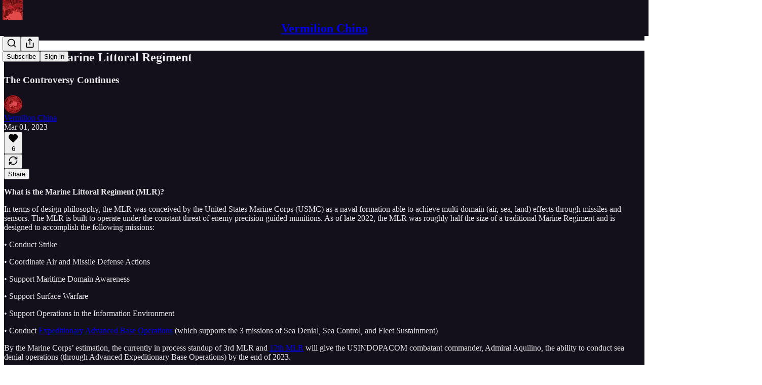

--- FILE ---
content_type: text/html; charset=utf-8
request_url: https://www.vermilionchina.com/p/37-the-marine-littoral-regiment
body_size: 48353
content:
<!DOCTYPE html>
<html lang="en">
    <head>
        <meta charset="utf-8" />
        <meta name="norton-safeweb-site-verification" content="24usqpep0ejc5w6hod3dulxwciwp0djs6c6ufp96av3t4whuxovj72wfkdjxu82yacb7430qjm8adbd5ezlt4592dq4zrvadcn9j9n-0btgdzpiojfzno16-fnsnu7xd" />
        
        <link rel="preconnect" href="https://substackcdn.com" />
        

        
            <title data-rh="true">#37 - The Marine Littoral Regiment - Vermilion China</title>
            
            <meta data-rh="true" name="theme-color" content="#14101b"/><meta data-rh="true" property="og:type" content="article"/><meta data-rh="true" property="og:title" content="#37 - The Marine Littoral Regiment"/><meta data-rh="true" name="twitter:title" content="#37 - The Marine Littoral Regiment"/><meta data-rh="true" name="description" content="The Controversy Continues"/><meta data-rh="true" property="og:description" content="The Controversy Continues"/><meta data-rh="true" name="twitter:description" content="The Controversy Continues"/><meta data-rh="true" property="og:image" content="https://substackcdn.com/image/fetch/$s_!32OO!,w_1200,h_675,c_fill,f_jpg,q_auto:good,fl_progressive:steep,g_auto/https%3A%2F%2Fsubstack-post-media.s3.amazonaws.com%2Fpublic%2Fimages%2F05e51581-052e-4f5c-9fad-b6606d4b3032_1600x1143.jpeg"/><meta data-rh="true" name="twitter:image" content="https://substackcdn.com/image/fetch/$s_!ILYH!,f_auto,q_auto:best,fl_progressive:steep/https%3A%2F%2Fvermilionchina.substack.com%2Fapi%2Fv1%2Fpost_preview%2F105782937%2Ftwitter.jpg%3Fversion%3D4"/><meta data-rh="true" name="twitter:card" content="summary_large_image"/>
            
            
        

        

        <style>
          @layer legacy, tailwind, pencraftReset, pencraft;
        </style>

        
        <link rel="preload" as="style" href="https://substackcdn.com/bundle/theme/main.57ec6396ea4b5be03b65.css" />
        
        
        
        <link rel="preload" as="font" href="https://fonts.gstatic.com/s/robotoslab/v36/BngMUXZYTXPIvIBgJJSb6ufN5qWr4xCC.woff2" crossorigin />
        

        
            
                <link rel="stylesheet" type="text/css" href="https://substackcdn.com/bundle/static/css/7276.087307e6.css" />
            
                <link rel="stylesheet" type="text/css" href="https://substackcdn.com/bundle/static/css/7045.3c494d4a.css" />
            
                <link rel="stylesheet" type="text/css" href="https://substackcdn.com/bundle/static/css/852.9cd7f82f.css" />
            
                <link rel="stylesheet" type="text/css" href="https://substackcdn.com/bundle/static/css/8577.8d59a919.css" />
            
                <link rel="stylesheet" type="text/css" href="https://substackcdn.com/bundle/static/css/2967.a39ed2d2.css" />
            
                <link rel="stylesheet" type="text/css" href="https://substackcdn.com/bundle/static/css/5611.463006e7.css" />
            
                <link rel="stylesheet" type="text/css" href="https://substackcdn.com/bundle/static/css/5234.05e42d3b.css" />
            
                <link rel="stylesheet" type="text/css" href="https://substackcdn.com/bundle/static/css/5366.448b38a4.css" />
            
                <link rel="stylesheet" type="text/css" href="https://substackcdn.com/bundle/static/css/3822.95a4038c.css" />
            
                <link rel="stylesheet" type="text/css" href="https://substackcdn.com/bundle/static/css/5014.b664b468.css" />
            
                <link rel="stylesheet" type="text/css" href="https://substackcdn.com/bundle/static/css/main.aba729d8.css" />
            
                <link rel="stylesheet" type="text/css" href="https://substackcdn.com/bundle/static/css/6379.813be60f.css" />
            
                <link rel="stylesheet" type="text/css" href="https://substackcdn.com/bundle/static/css/5014.b664b468.css" />
            
                <link rel="stylesheet" type="text/css" href="https://substackcdn.com/bundle/static/css/3822.95a4038c.css" />
            
                <link rel="stylesheet" type="text/css" href="https://substackcdn.com/bundle/static/css/5366.448b38a4.css" />
            
                <link rel="stylesheet" type="text/css" href="https://substackcdn.com/bundle/static/css/5234.05e42d3b.css" />
            
                <link rel="stylesheet" type="text/css" href="https://substackcdn.com/bundle/static/css/5611.463006e7.css" />
            
                <link rel="stylesheet" type="text/css" href="https://substackcdn.com/bundle/static/css/2967.a39ed2d2.css" />
            
                <link rel="stylesheet" type="text/css" href="https://substackcdn.com/bundle/static/css/8577.8d59a919.css" />
            
                <link rel="stylesheet" type="text/css" href="https://substackcdn.com/bundle/static/css/7045.3c494d4a.css" />
            
        

        
        
        
        
        <meta name="viewport" content="width=device-width, initial-scale=1, maximum-scale=1, user-scalable=0, viewport-fit=cover" />
        <meta name="author" content="Vermilion China" />
        <meta property="og:url" content="https://www.vermilionchina.com/p/37-the-marine-littoral-regiment" />
        
        
        <link rel="canonical" href="https://www.vermilionchina.com/p/37-the-marine-littoral-regiment" />
        

        

        

        

        
            
                <link rel="shortcut icon" href="https://substackcdn.com/image/fetch/$s_!R867!,f_auto,q_auto:good,fl_progressive:steep/https%3A%2F%2Fsubstack-post-media.s3.amazonaws.com%2Fpublic%2Fimages%2F8b193cd0-b389-431f-a44c-ac9d241ea71a%2Ffavicon.ico">
            
        
            
                <link rel="icon" type="image/png" sizes="16x16" href="https://substackcdn.com/image/fetch/$s_!3x_a!,f_auto,q_auto:good,fl_progressive:steep/https%3A%2F%2Fsubstack-post-media.s3.amazonaws.com%2Fpublic%2Fimages%2F8b193cd0-b389-431f-a44c-ac9d241ea71a%2Ffavicon-16x16.png">
            
        
            
                <link rel="icon" type="image/png" sizes="32x32" href="https://substackcdn.com/image/fetch/$s_!57Ug!,f_auto,q_auto:good,fl_progressive:steep/https%3A%2F%2Fsubstack-post-media.s3.amazonaws.com%2Fpublic%2Fimages%2F8b193cd0-b389-431f-a44c-ac9d241ea71a%2Ffavicon-32x32.png">
            
        
            
                <link rel="icon" type="image/png" sizes="48x48" href="https://substackcdn.com/image/fetch/$s_!tmX1!,f_auto,q_auto:good,fl_progressive:steep/https%3A%2F%2Fsubstack-post-media.s3.amazonaws.com%2Fpublic%2Fimages%2F8b193cd0-b389-431f-a44c-ac9d241ea71a%2Ffavicon-48x48.png">
            
        
            
                <link rel="apple-touch-icon" sizes="57x57" href="https://substackcdn.com/image/fetch/$s_!Dwn9!,f_auto,q_auto:good,fl_progressive:steep/https%3A%2F%2Fsubstack-post-media.s3.amazonaws.com%2Fpublic%2Fimages%2F8b193cd0-b389-431f-a44c-ac9d241ea71a%2Fapple-touch-icon-57x57.png">
            
        
            
                <link rel="apple-touch-icon" sizes="60x60" href="https://substackcdn.com/image/fetch/$s_!6mXx!,f_auto,q_auto:good,fl_progressive:steep/https%3A%2F%2Fsubstack-post-media.s3.amazonaws.com%2Fpublic%2Fimages%2F8b193cd0-b389-431f-a44c-ac9d241ea71a%2Fapple-touch-icon-60x60.png">
            
        
            
                <link rel="apple-touch-icon" sizes="72x72" href="https://substackcdn.com/image/fetch/$s_!0BiN!,f_auto,q_auto:good,fl_progressive:steep/https%3A%2F%2Fsubstack-post-media.s3.amazonaws.com%2Fpublic%2Fimages%2F8b193cd0-b389-431f-a44c-ac9d241ea71a%2Fapple-touch-icon-72x72.png">
            
        
            
                <link rel="apple-touch-icon" sizes="76x76" href="https://substackcdn.com/image/fetch/$s_!TURe!,f_auto,q_auto:good,fl_progressive:steep/https%3A%2F%2Fsubstack-post-media.s3.amazonaws.com%2Fpublic%2Fimages%2F8b193cd0-b389-431f-a44c-ac9d241ea71a%2Fapple-touch-icon-76x76.png">
            
        
            
                <link rel="apple-touch-icon" sizes="114x114" href="https://substackcdn.com/image/fetch/$s_!RKOL!,f_auto,q_auto:good,fl_progressive:steep/https%3A%2F%2Fsubstack-post-media.s3.amazonaws.com%2Fpublic%2Fimages%2F8b193cd0-b389-431f-a44c-ac9d241ea71a%2Fapple-touch-icon-114x114.png">
            
        
            
                <link rel="apple-touch-icon" sizes="120x120" href="https://substackcdn.com/image/fetch/$s_!0JEP!,f_auto,q_auto:good,fl_progressive:steep/https%3A%2F%2Fsubstack-post-media.s3.amazonaws.com%2Fpublic%2Fimages%2F8b193cd0-b389-431f-a44c-ac9d241ea71a%2Fapple-touch-icon-120x120.png">
            
        
            
                <link rel="apple-touch-icon" sizes="144x144" href="https://substackcdn.com/image/fetch/$s_!jLxG!,f_auto,q_auto:good,fl_progressive:steep/https%3A%2F%2Fsubstack-post-media.s3.amazonaws.com%2Fpublic%2Fimages%2F8b193cd0-b389-431f-a44c-ac9d241ea71a%2Fapple-touch-icon-144x144.png">
            
        
            
                <link rel="apple-touch-icon" sizes="152x152" href="https://substackcdn.com/image/fetch/$s_!kjvI!,f_auto,q_auto:good,fl_progressive:steep/https%3A%2F%2Fsubstack-post-media.s3.amazonaws.com%2Fpublic%2Fimages%2F8b193cd0-b389-431f-a44c-ac9d241ea71a%2Fapple-touch-icon-152x152.png">
            
        
            
                <link rel="apple-touch-icon" sizes="167x167" href="https://substackcdn.com/image/fetch/$s_!gSXd!,f_auto,q_auto:good,fl_progressive:steep/https%3A%2F%2Fsubstack-post-media.s3.amazonaws.com%2Fpublic%2Fimages%2F8b193cd0-b389-431f-a44c-ac9d241ea71a%2Fapple-touch-icon-167x167.png">
            
        
            
                <link rel="apple-touch-icon" sizes="180x180" href="https://substackcdn.com/image/fetch/$s_!JuYO!,f_auto,q_auto:good,fl_progressive:steep/https%3A%2F%2Fsubstack-post-media.s3.amazonaws.com%2Fpublic%2Fimages%2F8b193cd0-b389-431f-a44c-ac9d241ea71a%2Fapple-touch-icon-180x180.png">
            
        
            
                <link rel="apple-touch-icon" sizes="1024x1024" href="https://substackcdn.com/image/fetch/$s_!IyRG!,f_auto,q_auto:good,fl_progressive:steep/https%3A%2F%2Fsubstack-post-media.s3.amazonaws.com%2Fpublic%2Fimages%2F8b193cd0-b389-431f-a44c-ac9d241ea71a%2Fapple-touch-icon-1024x1024.png">
            
        
            
        
            
        
            
        

        

        
            <link rel="alternate" type="application/rss+xml" href="/feed" title="Vermilion China"/>
        

        
        
          <style>
            @font-face{font-family:'Roboto Slab';font-style:normal;font-weight:400;font-display:fallback;src:url(https://fonts.gstatic.com/s/robotoslab/v36/BngMUXZYTXPIvIBgJJSb6ufA5qWr4xCCQ_k.woff2) format('woff2');unicode-range:U+0460-052F,U+1C80-1C8A,U+20B4,U+2DE0-2DFF,U+A640-A69F,U+FE2E-FE2F}@font-face{font-family:'Roboto Slab';font-style:normal;font-weight:400;font-display:fallback;src:url(https://fonts.gstatic.com/s/robotoslab/v36/BngMUXZYTXPIvIBgJJSb6ufJ5qWr4xCCQ_k.woff2) format('woff2');unicode-range:U+0301,U+0400-045F,U+0490-0491,U+04B0-04B1,U+2116}@font-face{font-family:'Roboto Slab';font-style:normal;font-weight:400;font-display:fallback;src:url(https://fonts.gstatic.com/s/robotoslab/v36/BngMUXZYTXPIvIBgJJSb6ufB5qWr4xCCQ_k.woff2) format('woff2');unicode-range:U+1F00-1FFF}@font-face{font-family:'Roboto Slab';font-style:normal;font-weight:400;font-display:fallback;src:url(https://fonts.gstatic.com/s/robotoslab/v36/BngMUXZYTXPIvIBgJJSb6ufO5qWr4xCCQ_k.woff2) format('woff2');unicode-range:U+0370-0377,U+037A-037F,U+0384-038A,U+038C,U+038E-03A1,U+03A3-03FF}@font-face{font-family:'Roboto Slab';font-style:normal;font-weight:400;font-display:fallback;src:url(https://fonts.gstatic.com/s/robotoslab/v36/BngMUXZYTXPIvIBgJJSb6ufC5qWr4xCCQ_k.woff2) format('woff2');unicode-range:U+0102-0103,U+0110-0111,U+0128-0129,U+0168-0169,U+01A0-01A1,U+01AF-01B0,U+0300-0301,U+0303-0304,U+0308-0309,U+0323,U+0329,U+1EA0-1EF9,U+20AB}@font-face{font-family:'Roboto Slab';font-style:normal;font-weight:400;font-display:fallback;src:url(https://fonts.gstatic.com/s/robotoslab/v36/BngMUXZYTXPIvIBgJJSb6ufD5qWr4xCCQ_k.woff2) format('woff2');unicode-range:U+0100-02BA,U+02BD-02C5,U+02C7-02CC,U+02CE-02D7,U+02DD-02FF,U+0304,U+0308,U+0329,U+1D00-1DBF,U+1E00-1E9F,U+1EF2-1EFF,U+2020,U+20A0-20AB,U+20AD-20C0,U+2113,U+2C60-2C7F,U+A720-A7FF}@font-face{font-family:'Roboto Slab';font-style:normal;font-weight:400;font-display:fallback;src:url(https://fonts.gstatic.com/s/robotoslab/v36/BngMUXZYTXPIvIBgJJSb6ufN5qWr4xCC.woff2) format('woff2');unicode-range:U+0000-00FF,U+0131,U+0152-0153,U+02BB-02BC,U+02C6,U+02DA,U+02DC,U+0304,U+0308,U+0329,U+2000-206F,U+20AC,U+2122,U+2191,U+2193,U+2212,U+2215,U+FEFF,U+FFFD}@font-face{font-family:'Roboto Slab';font-style:normal;font-weight:600;font-display:fallback;src:url(https://fonts.gstatic.com/s/robotoslab/v36/BngMUXZYTXPIvIBgJJSb6ufA5qWr4xCCQ_k.woff2) format('woff2');unicode-range:U+0460-052F,U+1C80-1C8A,U+20B4,U+2DE0-2DFF,U+A640-A69F,U+FE2E-FE2F}@font-face{font-family:'Roboto Slab';font-style:normal;font-weight:600;font-display:fallback;src:url(https://fonts.gstatic.com/s/robotoslab/v36/BngMUXZYTXPIvIBgJJSb6ufJ5qWr4xCCQ_k.woff2) format('woff2');unicode-range:U+0301,U+0400-045F,U+0490-0491,U+04B0-04B1,U+2116}@font-face{font-family:'Roboto Slab';font-style:normal;font-weight:600;font-display:fallback;src:url(https://fonts.gstatic.com/s/robotoslab/v36/BngMUXZYTXPIvIBgJJSb6ufB5qWr4xCCQ_k.woff2) format('woff2');unicode-range:U+1F00-1FFF}@font-face{font-family:'Roboto Slab';font-style:normal;font-weight:600;font-display:fallback;src:url(https://fonts.gstatic.com/s/robotoslab/v36/BngMUXZYTXPIvIBgJJSb6ufO5qWr4xCCQ_k.woff2) format('woff2');unicode-range:U+0370-0377,U+037A-037F,U+0384-038A,U+038C,U+038E-03A1,U+03A3-03FF}@font-face{font-family:'Roboto Slab';font-style:normal;font-weight:600;font-display:fallback;src:url(https://fonts.gstatic.com/s/robotoslab/v36/BngMUXZYTXPIvIBgJJSb6ufC5qWr4xCCQ_k.woff2) format('woff2');unicode-range:U+0102-0103,U+0110-0111,U+0128-0129,U+0168-0169,U+01A0-01A1,U+01AF-01B0,U+0300-0301,U+0303-0304,U+0308-0309,U+0323,U+0329,U+1EA0-1EF9,U+20AB}@font-face{font-family:'Roboto Slab';font-style:normal;font-weight:600;font-display:fallback;src:url(https://fonts.gstatic.com/s/robotoslab/v36/BngMUXZYTXPIvIBgJJSb6ufD5qWr4xCCQ_k.woff2) format('woff2');unicode-range:U+0100-02BA,U+02BD-02C5,U+02C7-02CC,U+02CE-02D7,U+02DD-02FF,U+0304,U+0308,U+0329,U+1D00-1DBF,U+1E00-1E9F,U+1EF2-1EFF,U+2020,U+20A0-20AB,U+20AD-20C0,U+2113,U+2C60-2C7F,U+A720-A7FF}@font-face{font-family:'Roboto Slab';font-style:normal;font-weight:600;font-display:fallback;src:url(https://fonts.gstatic.com/s/robotoslab/v36/BngMUXZYTXPIvIBgJJSb6ufN5qWr4xCC.woff2) format('woff2');unicode-range:U+0000-00FF,U+0131,U+0152-0153,U+02BB-02BC,U+02C6,U+02DA,U+02DC,U+0304,U+0308,U+0329,U+2000-206F,U+20AC,U+2122,U+2191,U+2193,U+2212,U+2215,U+FEFF,U+FFFD}@font-face{font-family:'Roboto Slab';font-style:normal;font-weight:700;font-display:fallback;src:url(https://fonts.gstatic.com/s/robotoslab/v36/BngMUXZYTXPIvIBgJJSb6ufA5qWr4xCCQ_k.woff2) format('woff2');unicode-range:U+0460-052F,U+1C80-1C8A,U+20B4,U+2DE0-2DFF,U+A640-A69F,U+FE2E-FE2F}@font-face{font-family:'Roboto Slab';font-style:normal;font-weight:700;font-display:fallback;src:url(https://fonts.gstatic.com/s/robotoslab/v36/BngMUXZYTXPIvIBgJJSb6ufJ5qWr4xCCQ_k.woff2) format('woff2');unicode-range:U+0301,U+0400-045F,U+0490-0491,U+04B0-04B1,U+2116}@font-face{font-family:'Roboto Slab';font-style:normal;font-weight:700;font-display:fallback;src:url(https://fonts.gstatic.com/s/robotoslab/v36/BngMUXZYTXPIvIBgJJSb6ufB5qWr4xCCQ_k.woff2) format('woff2');unicode-range:U+1F00-1FFF}@font-face{font-family:'Roboto Slab';font-style:normal;font-weight:700;font-display:fallback;src:url(https://fonts.gstatic.com/s/robotoslab/v36/BngMUXZYTXPIvIBgJJSb6ufO5qWr4xCCQ_k.woff2) format('woff2');unicode-range:U+0370-0377,U+037A-037F,U+0384-038A,U+038C,U+038E-03A1,U+03A3-03FF}@font-face{font-family:'Roboto Slab';font-style:normal;font-weight:700;font-display:fallback;src:url(https://fonts.gstatic.com/s/robotoslab/v36/BngMUXZYTXPIvIBgJJSb6ufC5qWr4xCCQ_k.woff2) format('woff2');unicode-range:U+0102-0103,U+0110-0111,U+0128-0129,U+0168-0169,U+01A0-01A1,U+01AF-01B0,U+0300-0301,U+0303-0304,U+0308-0309,U+0323,U+0329,U+1EA0-1EF9,U+20AB}@font-face{font-family:'Roboto Slab';font-style:normal;font-weight:700;font-display:fallback;src:url(https://fonts.gstatic.com/s/robotoslab/v36/BngMUXZYTXPIvIBgJJSb6ufD5qWr4xCCQ_k.woff2) format('woff2');unicode-range:U+0100-02BA,U+02BD-02C5,U+02C7-02CC,U+02CE-02D7,U+02DD-02FF,U+0304,U+0308,U+0329,U+1D00-1DBF,U+1E00-1E9F,U+1EF2-1EFF,U+2020,U+20A0-20AB,U+20AD-20C0,U+2113,U+2C60-2C7F,U+A720-A7FF}@font-face{font-family:'Roboto Slab';font-style:normal;font-weight:700;font-display:fallback;src:url(https://fonts.gstatic.com/s/robotoslab/v36/BngMUXZYTXPIvIBgJJSb6ufN5qWr4xCC.woff2) format('woff2');unicode-range:U+0000-00FF,U+0131,U+0152-0153,U+02BB-02BC,U+02C6,U+02DA,U+02DC,U+0304,U+0308,U+0329,U+2000-206F,U+20AC,U+2122,U+2191,U+2193,U+2212,U+2215,U+FEFF,U+FFFD}@font-face{font-family:'Roboto Slab';font-style:normal;font-weight:800;font-display:fallback;src:url(https://fonts.gstatic.com/s/robotoslab/v36/BngMUXZYTXPIvIBgJJSb6ufA5qWr4xCCQ_k.woff2) format('woff2');unicode-range:U+0460-052F,U+1C80-1C8A,U+20B4,U+2DE0-2DFF,U+A640-A69F,U+FE2E-FE2F}@font-face{font-family:'Roboto Slab';font-style:normal;font-weight:800;font-display:fallback;src:url(https://fonts.gstatic.com/s/robotoslab/v36/BngMUXZYTXPIvIBgJJSb6ufJ5qWr4xCCQ_k.woff2) format('woff2');unicode-range:U+0301,U+0400-045F,U+0490-0491,U+04B0-04B1,U+2116}@font-face{font-family:'Roboto Slab';font-style:normal;font-weight:800;font-display:fallback;src:url(https://fonts.gstatic.com/s/robotoslab/v36/BngMUXZYTXPIvIBgJJSb6ufB5qWr4xCCQ_k.woff2) format('woff2');unicode-range:U+1F00-1FFF}@font-face{font-family:'Roboto Slab';font-style:normal;font-weight:800;font-display:fallback;src:url(https://fonts.gstatic.com/s/robotoslab/v36/BngMUXZYTXPIvIBgJJSb6ufO5qWr4xCCQ_k.woff2) format('woff2');unicode-range:U+0370-0377,U+037A-037F,U+0384-038A,U+038C,U+038E-03A1,U+03A3-03FF}@font-face{font-family:'Roboto Slab';font-style:normal;font-weight:800;font-display:fallback;src:url(https://fonts.gstatic.com/s/robotoslab/v36/BngMUXZYTXPIvIBgJJSb6ufC5qWr4xCCQ_k.woff2) format('woff2');unicode-range:U+0102-0103,U+0110-0111,U+0128-0129,U+0168-0169,U+01A0-01A1,U+01AF-01B0,U+0300-0301,U+0303-0304,U+0308-0309,U+0323,U+0329,U+1EA0-1EF9,U+20AB}@font-face{font-family:'Roboto Slab';font-style:normal;font-weight:800;font-display:fallback;src:url(https://fonts.gstatic.com/s/robotoslab/v36/BngMUXZYTXPIvIBgJJSb6ufD5qWr4xCCQ_k.woff2) format('woff2');unicode-range:U+0100-02BA,U+02BD-02C5,U+02C7-02CC,U+02CE-02D7,U+02DD-02FF,U+0304,U+0308,U+0329,U+1D00-1DBF,U+1E00-1E9F,U+1EF2-1EFF,U+2020,U+20A0-20AB,U+20AD-20C0,U+2113,U+2C60-2C7F,U+A720-A7FF}@font-face{font-family:'Roboto Slab';font-style:normal;font-weight:800;font-display:fallback;src:url(https://fonts.gstatic.com/s/robotoslab/v36/BngMUXZYTXPIvIBgJJSb6ufN5qWr4xCC.woff2) format('woff2');unicode-range:U+0000-00FF,U+0131,U+0152-0153,U+02BB-02BC,U+02C6,U+02DA,U+02DC,U+0304,U+0308,U+0329,U+2000-206F,U+20AC,U+2122,U+2191,U+2193,U+2212,U+2215,U+FEFF,U+FFFD}@font-face{font-family:'Roboto Slab';font-style:normal;font-weight:900;font-display:fallback;src:url(https://fonts.gstatic.com/s/robotoslab/v36/BngMUXZYTXPIvIBgJJSb6ufA5qWr4xCCQ_k.woff2) format('woff2');unicode-range:U+0460-052F,U+1C80-1C8A,U+20B4,U+2DE0-2DFF,U+A640-A69F,U+FE2E-FE2F}@font-face{font-family:'Roboto Slab';font-style:normal;font-weight:900;font-display:fallback;src:url(https://fonts.gstatic.com/s/robotoslab/v36/BngMUXZYTXPIvIBgJJSb6ufJ5qWr4xCCQ_k.woff2) format('woff2');unicode-range:U+0301,U+0400-045F,U+0490-0491,U+04B0-04B1,U+2116}@font-face{font-family:'Roboto Slab';font-style:normal;font-weight:900;font-display:fallback;src:url(https://fonts.gstatic.com/s/robotoslab/v36/BngMUXZYTXPIvIBgJJSb6ufB5qWr4xCCQ_k.woff2) format('woff2');unicode-range:U+1F00-1FFF}@font-face{font-family:'Roboto Slab';font-style:normal;font-weight:900;font-display:fallback;src:url(https://fonts.gstatic.com/s/robotoslab/v36/BngMUXZYTXPIvIBgJJSb6ufO5qWr4xCCQ_k.woff2) format('woff2');unicode-range:U+0370-0377,U+037A-037F,U+0384-038A,U+038C,U+038E-03A1,U+03A3-03FF}@font-face{font-family:'Roboto Slab';font-style:normal;font-weight:900;font-display:fallback;src:url(https://fonts.gstatic.com/s/robotoslab/v36/BngMUXZYTXPIvIBgJJSb6ufC5qWr4xCCQ_k.woff2) format('woff2');unicode-range:U+0102-0103,U+0110-0111,U+0128-0129,U+0168-0169,U+01A0-01A1,U+01AF-01B0,U+0300-0301,U+0303-0304,U+0308-0309,U+0323,U+0329,U+1EA0-1EF9,U+20AB}@font-face{font-family:'Roboto Slab';font-style:normal;font-weight:900;font-display:fallback;src:url(https://fonts.gstatic.com/s/robotoslab/v36/BngMUXZYTXPIvIBgJJSb6ufD5qWr4xCCQ_k.woff2) format('woff2');unicode-range:U+0100-02BA,U+02BD-02C5,U+02C7-02CC,U+02CE-02D7,U+02DD-02FF,U+0304,U+0308,U+0329,U+1D00-1DBF,U+1E00-1E9F,U+1EF2-1EFF,U+2020,U+20A0-20AB,U+20AD-20C0,U+2113,U+2C60-2C7F,U+A720-A7FF}@font-face{font-family:'Roboto Slab';font-style:normal;font-weight:900;font-display:fallback;src:url(https://fonts.gstatic.com/s/robotoslab/v36/BngMUXZYTXPIvIBgJJSb6ufN5qWr4xCC.woff2) format('woff2');unicode-range:U+0000-00FF,U+0131,U+0152-0153,U+02BB-02BC,U+02C6,U+02DA,U+02DC,U+0304,U+0308,U+0329,U+2000-206F,U+20AC,U+2122,U+2191,U+2193,U+2212,U+2215,U+FEFF,U+FFFD}
            
          </style>
        
        

        <style>:root{--color_theme_bg_pop:#e85c57;--background_pop:#e85c57;--color_theme_bg_web:#14101b;--cover_bg_color:#14101b;--cover_bg_color_secondary:#221e29;--background_pop_darken:#e54641;--print_on_pop:#ffffff;--color_theme_bg_pop_darken:#e54641;--color_theme_print_on_pop:#ffffff;--color_theme_bg_pop_20:rgba(232, 92, 87, 0.2);--color_theme_bg_pop_30:rgba(232, 92, 87, 0.3);--print_pop:#e85c57;--color_theme_accent:#e85c57;--cover_print_primary:#ffffff;--cover_print_secondary:#d9d9d9;--cover_print_tertiary:#d9d9d9;--cover_border_color:#ffffff;--font_family_headings_preset:'SF Pro Display', -apple-system, system-ui, BlinkMacSystemFont, 'Inter', 'Segoe UI', Roboto, Helvetica, Arial, sans-serif, 'Apple Color Emoji', 'Segoe UI Emoji', 'Segoe UI Symbol';--font_weight_headings_preset:900;--font_family_body_preset:'Roboto Slab',sans-serif;--font_weight_body_preset:400;--font_preset_heading:heavy_sans;--font_preset_body:slab;--home_hero:magaziney;--home_posts:list;--web_bg_color:#14101b;--background_contrast_1:#221e29;--background_contrast_2:#34303a;--background_contrast_3:#56535b;--background_contrast_4:#78767c;--background_contrast_5:#b5b4b7;--color_theme_bg_contrast_1:#221e29;--color_theme_bg_contrast_2:#34303a;--color_theme_bg_contrast_3:#56535b;--color_theme_bg_contrast_4:#78767c;--color_theme_bg_contrast_5:#b5b4b7;--color_theme_bg_elevated:#221e29;--color_theme_bg_elevated_secondary:#34303a;--color_theme_bg_elevated_tertiary:#56535b;--color_theme_detail:#2b2832;--background_contrast_pop:rgba(232, 92, 87, 0.4);--color_theme_bg_contrast_pop:rgba(232, 92, 87, 0.4);--theme_bg_is_dark:1;--print_on_web_bg_color:hsl(261.8181818181818, 6.395348837209318%, 90.84313725490196%);--print_secondary_on_web_bg_color:#a19fa4;--background_pop_rgb:232, 92, 87;--color_theme_bg_pop_rgb:232, 92, 87;--color_theme_accent_rgb:232, 92, 87;}</style>

        
            <link rel="stylesheet" href="https://substackcdn.com/bundle/theme/main.57ec6396ea4b5be03b65.css" />
        

        <style></style>

        

        

        

        
    </head>

    <body class="">
        

        

        

        

        

        

        <div id="entry">
            <div id="main" class="main typography use-theme-bg"><div class="pencraft pc-display-contents pc-reset pubTheme-yiXxQA"><div data-testid="navbar" class="main-menu"><div class="mainMenuContent-DME8DR"><div style="position:relative;height:71px;" class="pencraft pc-display-flex pc-gap-12 pc-paddingLeft-20 pc-paddingRight-20 pc-justifyContent-space-between pc-alignItems-center pc-reset border-bottom-detail-k1F6C4 topBar-pIF0J1"><div style="flex-basis:0px;flex-grow:1;" class="logoContainer-p12gJb"><a href="/" native class="pencraft pc-display-contents pc-reset"><div draggable="false" class="pencraft pc-display-flex pc-position-relative pc-reset"><div style="width:40px;height:40px;" class="pencraft pc-display-flex pc-reset bg-white-ZBV5av pc-borderRadius-sm overflow-hidden-WdpwT6 sizing-border-box-DggLA4"><picture><source type="image/webp" srcset="https://substackcdn.com/image/fetch/$s_!wCoU!,w_80,h_80,c_fill,f_webp,q_auto:good,fl_progressive:steep,g_auto/https%3A%2F%2Fsubstack-post-media.s3.amazonaws.com%2Fpublic%2Fimages%2Fc3e60ee6-0638-42a2-abb1-ca55d37dbb0b_1000x1000.png"/><img src="https://substackcdn.com/image/fetch/$s_!wCoU!,w_80,h_80,c_fill,f_auto,q_auto:good,fl_progressive:steep,g_auto/https%3A%2F%2Fsubstack-post-media.s3.amazonaws.com%2Fpublic%2Fimages%2Fc3e60ee6-0638-42a2-abb1-ca55d37dbb0b_1000x1000.png" sizes="100vw" alt="Vermilion China" width="80" height="80" style="width:40px;height:40px;" draggable="false" class="img-OACg1c object-fit-cover-u4ReeV pencraft pc-reset"/></picture></div></div></a></div><div style="flex-grow:0;" class="titleContainer-DJYq5v"><h1 class="pencraft pc-reset font-pub-headings-FE5byy reset-IxiVJZ title-oOnUGd"><a href="/" class="pencraft pc-display-contents pc-reset">Vermilion China</a></h1></div><div style="flex-basis:0px;flex-grow:1;" class="pencraft pc-display-flex pc-justifyContent-flex-end pc-alignItems-center pc-reset"><div class="buttonsContainer-SJBuep"><div class="pencraft pc-display-flex pc-gap-8 pc-justifyContent-flex-end pc-alignItems-center pc-reset navbar-buttons"><div class="pencraft pc-display-flex pc-gap-4 pc-reset"><span data-state="closed"><button tabindex="0" type="button" aria-label="Search" class="pencraft pc-reset pencraft iconButton-mq_Et5 iconButtonBase-dJGHgN buttonBase-GK1x3M buttonStyle-r7yGCK size_md-gCDS3o priority_tertiary-rlke8z"><svg xmlns="http://www.w3.org/2000/svg" width="20" height="20" viewBox="0 0 24 24" fill="none" stroke="currentColor" stroke-width="2" stroke-linecap="round" stroke-linejoin="round" class="lucide lucide-search"><circle cx="11" cy="11" r="8"></circle><path d="m21 21-4.3-4.3"></path></svg></button></span><button tabindex="0" type="button" aria-label="Share Publication" id="headlessui-menu-button-P0-5" aria-haspopup="menu" aria-expanded="false" data-headlessui-state class="pencraft pc-reset pencraft iconButton-mq_Et5 iconButtonBase-dJGHgN buttonBase-GK1x3M buttonStyle-r7yGCK size_md-gCDS3o priority_tertiary-rlke8z"><svg xmlns="http://www.w3.org/2000/svg" width="20" height="20" viewBox="0 0 24 24" fill="none" stroke="currentColor" stroke-width="2" stroke-linecap="round" stroke-linejoin="round" class="lucide lucide-share"><path d="M4 12v8a2 2 0 0 0 2 2h12a2 2 0 0 0 2-2v-8"></path><polyline points="16 6 12 2 8 6"></polyline><line x1="12" x2="12" y1="2" y2="15"></line></svg></button></div><button tabindex="0" type="button" data-testid="noncontributor-cta-button" class="pencraft pc-reset pencraft buttonBase-GK1x3M buttonText-X0uSmG buttonStyle-r7yGCK priority_primary-RfbeYt size_md-gCDS3o">Subscribe</button><button tabindex="0" type="button" native data-href="https://substack.com/sign-in?redirect=%2Fp%2F37-the-marine-littoral-regiment&amp;for_pub=vermilionchina" class="pencraft pc-reset pencraft buttonBase-GK1x3M buttonText-X0uSmG buttonStyle-r7yGCK priority_tertiary-rlke8z size_md-gCDS3o">Sign in</button></div></div></div></div></div><div style="height:72px;"></div></div></div><div><script type="application/ld+json">{"@context":"https://schema.org","@type":"NewsArticle","url":"https://www.vermilionchina.com/p/37-the-marine-littoral-regiment","mainEntityOfPage":"https://www.vermilionchina.com/p/37-the-marine-littoral-regiment","headline":"#37 - The Marine Littoral Regiment","description":"The Controversy Continues","image":[{"@type":"ImageObject","url":"https://substackcdn.com/image/fetch/$s_!32OO!,f_auto,q_auto:good,fl_progressive:steep/https%3A%2F%2Fsubstack-post-media.s3.amazonaws.com%2Fpublic%2Fimages%2F05e51581-052e-4f5c-9fad-b6606d4b3032_1600x1143.jpeg"}],"datePublished":"2023-03-01T10:10:26+00:00","dateModified":"2023-03-01T10:10:26+00:00","isAccessibleForFree":true,"author":[{"@type":"Person","name":"Vermilion China","url":"https://substack.com/@vermilionchina1","description":"Analyzing strategic competition against China. \n","identifier":"user:58543348","sameAs":["https://twitter.com/vermilion_china"],"image":{"@type":"ImageObject","contentUrl":"https://substackcdn.com/image/fetch/$s_!co63!,f_auto,q_auto:good,fl_progressive:steep/https%3A%2F%2Fbucketeer-e05bbc84-baa3-437e-9518-adb32be77984.s3.amazonaws.com%2Fpublic%2Fimages%2F13c65e23-f704-4684-92f7-a7b229ecd964_2362x2362.png","thumbnailUrl":"https://substackcdn.com/image/fetch/$s_!co63!,w_128,h_128,c_limit,f_auto,q_auto:good,fl_progressive:steep/https%3A%2F%2Fbucketeer-e05bbc84-baa3-437e-9518-adb32be77984.s3.amazonaws.com%2Fpublic%2Fimages%2F13c65e23-f704-4684-92f7-a7b229ecd964_2362x2362.png"}}],"publisher":{"@type":"Organization","name":"Vermilion China","url":"https://www.vermilionchina.com","description":"Analyzing strategic confrontation against China for national security professionals.","interactionStatistic":{"@type":"InteractionCounter","name":"Subscribers","interactionType":"https://schema.org/SubscribeAction","userInteractionCount":1000},"identifier":"pub:570930","logo":{"@type":"ImageObject","url":"https://substackcdn.com/image/fetch/$s_!wCoU!,f_auto,q_auto:good,fl_progressive:steep/https%3A%2F%2Fsubstack-post-media.s3.amazonaws.com%2Fpublic%2Fimages%2Fc3e60ee6-0638-42a2-abb1-ca55d37dbb0b_1000x1000.png","contentUrl":"https://substackcdn.com/image/fetch/$s_!wCoU!,f_auto,q_auto:good,fl_progressive:steep/https%3A%2F%2Fsubstack-post-media.s3.amazonaws.com%2Fpublic%2Fimages%2Fc3e60ee6-0638-42a2-abb1-ca55d37dbb0b_1000x1000.png","thumbnailUrl":"https://substackcdn.com/image/fetch/$s_!wCoU!,w_128,h_128,c_limit,f_auto,q_auto:good,fl_progressive:steep/https%3A%2F%2Fsubstack-post-media.s3.amazonaws.com%2Fpublic%2Fimages%2Fc3e60ee6-0638-42a2-abb1-ca55d37dbb0b_1000x1000.png"},"image":{"@type":"ImageObject","url":"https://substackcdn.com/image/fetch/$s_!wCoU!,f_auto,q_auto:good,fl_progressive:steep/https%3A%2F%2Fsubstack-post-media.s3.amazonaws.com%2Fpublic%2Fimages%2Fc3e60ee6-0638-42a2-abb1-ca55d37dbb0b_1000x1000.png","contentUrl":"https://substackcdn.com/image/fetch/$s_!wCoU!,f_auto,q_auto:good,fl_progressive:steep/https%3A%2F%2Fsubstack-post-media.s3.amazonaws.com%2Fpublic%2Fimages%2Fc3e60ee6-0638-42a2-abb1-ca55d37dbb0b_1000x1000.png","thumbnailUrl":"https://substackcdn.com/image/fetch/$s_!wCoU!,w_128,h_128,c_limit,f_auto,q_auto:good,fl_progressive:steep/https%3A%2F%2Fsubstack-post-media.s3.amazonaws.com%2Fpublic%2Fimages%2Fc3e60ee6-0638-42a2-abb1-ca55d37dbb0b_1000x1000.png"},"sameAs":["https://twitter.com/vermilion_china"]},"interactionStatistic":[{"@type":"InteractionCounter","interactionType":"https://schema.org/LikeAction","userInteractionCount":6},{"@type":"InteractionCounter","interactionType":"https://schema.org/ShareAction","userInteractionCount":0},{"@type":"InteractionCounter","interactionType":"https://schema.org/CommentAction","userInteractionCount":0}]}</script><div aria-label="Post" role="main" class="single-post-container"><div class="container"><div class="single-post"><div class="pencraft pc-display-contents pc-reset pubTheme-yiXxQA"><article class="typography newsletter-post post"><div role="region" aria-label="Post header" class="post-header"><h1 dir="auto" class="post-title published title-X77sOw">#37 - The Marine Littoral Regiment</h1><h3 dir="auto" class="subtitle subtitle-HEEcLo">The Controversy Continues</h3><div aria-label="Post UFI" role="region" class="pencraft pc-display-flex pc-flexDirection-column pc-paddingBottom-16 pc-reset"><div class="pencraft pc-display-flex pc-flexDirection-column pc-paddingTop-16 pc-paddingBottom-16 pc-reset"><div class="pencraft pc-display-flex pc-gap-12 pc-alignItems-center pc-reset byline-wrapper"><div class="pencraft pc-display-flex pc-reset"><div class="pencraft pc-display-flex pc-flexDirection-row pc-gap-8 pc-alignItems-center pc-justifyContent-flex-start pc-reset"><div style="--scale:36px;--offset:9px;--border-width:4.5px;" class="pencraft pc-display-flex pc-flexDirection-row pc-alignItems-center pc-justifyContent-flex-start pc-reset ltr-qDBmby"><a href="https://substack.com/@vermilionchina1" aria-label="View Vermilion China's profile" class="pencraft pc-display-contents pc-reset"><div style="--scale:36px;" tabindex="0" class="pencraft pc-display-flex pc-width-36 pc-height-36 pc-justifyContent-center pc-alignItems-center pc-position-relative pc-reset bg-secondary-UUD3_J flex-auto-j3S2WA animate-XFJxE4 outline-detail-vcQLyr pc-borderRadius-full overflow-hidden-WdpwT6 sizing-border-box-DggLA4 pressable-sm-YIJFKJ showFocus-sk_vEm container-TAtrWj interactive-UkK0V6 avatar-u8q6xB last-JfNEJ_"><div style="--scale:36px;" title="Vermilion China" class="pencraft pc-display-flex pc-width-36 pc-height-36 pc-justifyContent-center pc-alignItems-center pc-position-relative pc-reset bg-secondary-UUD3_J flex-auto-j3S2WA outline-detail-vcQLyr pc-borderRadius-full overflow-hidden-WdpwT6 sizing-border-box-DggLA4 container-TAtrWj"><picture><source type="image/webp" srcset="https://substackcdn.com/image/fetch/$s_!co63!,w_36,h_36,c_fill,f_webp,q_auto:good,fl_progressive:steep/https%3A%2F%2Fbucketeer-e05bbc84-baa3-437e-9518-adb32be77984.s3.amazonaws.com%2Fpublic%2Fimages%2F13c65e23-f704-4684-92f7-a7b229ecd964_2362x2362.png 36w, https://substackcdn.com/image/fetch/$s_!co63!,w_72,h_72,c_fill,f_webp,q_auto:good,fl_progressive:steep/https%3A%2F%2Fbucketeer-e05bbc84-baa3-437e-9518-adb32be77984.s3.amazonaws.com%2Fpublic%2Fimages%2F13c65e23-f704-4684-92f7-a7b229ecd964_2362x2362.png 72w, https://substackcdn.com/image/fetch/$s_!co63!,w_108,h_108,c_fill,f_webp,q_auto:good,fl_progressive:steep/https%3A%2F%2Fbucketeer-e05bbc84-baa3-437e-9518-adb32be77984.s3.amazonaws.com%2Fpublic%2Fimages%2F13c65e23-f704-4684-92f7-a7b229ecd964_2362x2362.png 108w" sizes="36px"/><img src="https://substackcdn.com/image/fetch/$s_!co63!,w_36,h_36,c_fill,f_auto,q_auto:good,fl_progressive:steep/https%3A%2F%2Fbucketeer-e05bbc84-baa3-437e-9518-adb32be77984.s3.amazonaws.com%2Fpublic%2Fimages%2F13c65e23-f704-4684-92f7-a7b229ecd964_2362x2362.png" sizes="36px" alt="Vermilion China's avatar" srcset="https://substackcdn.com/image/fetch/$s_!co63!,w_36,h_36,c_fill,f_auto,q_auto:good,fl_progressive:steep/https%3A%2F%2Fbucketeer-e05bbc84-baa3-437e-9518-adb32be77984.s3.amazonaws.com%2Fpublic%2Fimages%2F13c65e23-f704-4684-92f7-a7b229ecd964_2362x2362.png 36w, https://substackcdn.com/image/fetch/$s_!co63!,w_72,h_72,c_fill,f_auto,q_auto:good,fl_progressive:steep/https%3A%2F%2Fbucketeer-e05bbc84-baa3-437e-9518-adb32be77984.s3.amazonaws.com%2Fpublic%2Fimages%2F13c65e23-f704-4684-92f7-a7b229ecd964_2362x2362.png 72w, https://substackcdn.com/image/fetch/$s_!co63!,w_108,h_108,c_fill,f_auto,q_auto:good,fl_progressive:steep/https%3A%2F%2Fbucketeer-e05bbc84-baa3-437e-9518-adb32be77984.s3.amazonaws.com%2Fpublic%2Fimages%2F13c65e23-f704-4684-92f7-a7b229ecd964_2362x2362.png 108w" width="36" height="36" draggable="false" class="img-OACg1c object-fit-cover-u4ReeV pencraft pc-reset"/></picture></div></div></a></div></div></div><div class="pencraft pc-display-flex pc-flexDirection-column pc-reset"><div class="pencraft pc-reset color-pub-primary-text-NyXPlw line-height-20-t4M0El font-meta-MWBumP size-11-NuY2Zx weight-medium-fw81nC transform-uppercase-yKDgcq reset-IxiVJZ meta-EgzBVA"><span data-state="closed"><a href="https://substack.com/@vermilionchina1" class="pencraft pc-reset decoration-hover-underline-ClDVRM reset-IxiVJZ">Vermilion China</a></span></div><div class="pencraft pc-display-flex pc-gap-4 pc-reset"><div class="pencraft pc-reset color-pub-secondary-text-hGQ02T line-height-20-t4M0El font-meta-MWBumP size-11-NuY2Zx weight-medium-fw81nC transform-uppercase-yKDgcq reset-IxiVJZ meta-EgzBVA">Mar 01, 2023</div></div></div></div></div><div class="pencraft pc-display-flex pc-gap-16 pc-paddingTop-16 pc-paddingBottom-16 pc-justifyContent-space-between pc-alignItems-center pc-reset flex-grow-rzmknG border-top-detail-themed-k9TZAY border-bottom-detail-themed-Ua9186 post-ufi"><div class="pencraft pc-display-flex pc-gap-8 pc-reset"><div class="like-button-container post-ufi-button style-button"><button tabindex="0" type="button" aria-label="Like (6)" aria-pressed="false" class="pencraft pc-reset pencraft post-ufi-button style-button has-label with-border"><svg role="img" style="height:20px;width:20px;" width="20" height="20" viewBox="0 0 24 24" fill="#000000" stroke-width="2" stroke="#000" xmlns="http://www.w3.org/2000/svg" class="icon"><g><title></title><svg xmlns="http://www.w3.org/2000/svg" width="24" height="24" viewBox="0 0 24 24" stroke-width="2" stroke-linecap="round" stroke-linejoin="round" class="lucide lucide-heart"><path d="M19 14c1.49-1.46 3-3.21 3-5.5A5.5 5.5 0 0 0 16.5 3c-1.76 0-3 .5-4.5 2-1.5-1.5-2.74-2-4.5-2A5.5 5.5 0 0 0 2 8.5c0 2.3 1.5 4.05 3 5.5l7 7Z"></path></svg></g></svg><div class="label">6</div></button></div><button tabindex="0" type="button" class="pencraft pc-reset pencraft post-ufi-button style-button no-label with-border"><svg role="img" style="height:20px;width:20px;" width="20" height="20" viewBox="0 0 24 24" fill="none" stroke-width="2" stroke="#000" xmlns="http://www.w3.org/2000/svg" class="icon"><g><title></title><path d="M21 3V8M21 8H16M21 8L18 5.29962C16.7056 4.14183 15.1038 3.38328 13.3879 3.11547C11.6719 2.84766 9.9152 3.08203 8.32951 3.79031C6.74382 4.49858 5.39691 5.65051 4.45125 7.10715C3.5056 8.5638 3.00158 10.2629 3 11.9996M3 21V16M3 16H8M3 16L6 18.7C7.29445 19.8578 8.89623 20.6163 10.6121 20.8841C12.3281 21.152 14.0848 20.9176 15.6705 20.2093C17.2562 19.501 18.6031 18.3491 19.5487 16.8925C20.4944 15.4358 20.9984 13.7367 21 12" stroke-linecap="round" stroke-linejoin="round"></path></g></svg></button></div><div class="pencraft pc-display-flex pc-gap-8 pc-reset"><button tabindex="0" type="button" class="pencraft pc-reset pencraft post-ufi-button style-button has-label with-border"><div class="label">Share</div></button></div></div></div></div><div class="visibility-check"></div><div><div class="available-content"><div dir="auto" class="body markup"><p><strong>What is the Marine Littoral Regiment (MLR)? </strong></p><p>In terms of design philosophy, the MLR was conceived by the United States Marine Corps (USMC) as a naval formation able to achieve multi-domain (air, sea, land) effects through missiles and sensors. The MLR is built to operate under the constant threat of enemy precision guided munitions. As of late 2022, the MLR was roughly half the size of a traditional Marine Regiment and is designed to accomplish the following missions:</p><p>• Conduct Strike</p><p>• Coordinate Air and Missile Defense Actions</p><p>• Support Maritime Domain Awareness</p><p>• Support Surface Warfare</p><p>• Support Operations in the Information Environment</p><p><span>• Conduct </span><a href="https://www.marines.mil/News/News-Display/Article/2708120/expeditionary-advanced-base-operations-eabo/" rel>Expeditionary Advanced Base Operations</a><span> (which supports the 3 missions of Sea Denial, Sea Control, and Fleet Sustainment) </span></p><p><span>By the Marine Corps’ estimation, the currently in process standup of 3rd MLR and </span><a href="https://news.usni.org/2023/01/12/new-marine-littoral-regiment-key-to-expanded-pacific-security-cooperation-u-s-japanese-leaders-say" rel>12th MLR</a><span> will give the USINDOPACOM combatant commander, Admiral Aquilino, the ability to conduct sea denial operations (through Advanced Expeditionary Base Operations) by the end of 2023.</span></p><p>In terms of total force design, it is important to note that the MLR does not replace the Marine Corps’ traditional amphibious assault capable units, it simply reduces them. The Corps still maintains the forces and traditional concepts to deploy Marine Expeditionary Units (MEUs) able to conduct amphibious assaults/joint forcible entry operations. </p><p><span>In fiscal year (FY) 2015, </span><a href="https://www.heritage.org/military-strength/assessment-us-military-power/us-marine-corps#power-usmc_edn15" rel>the Corps maintained 24 infantry battalions force wide</a><span>. By early 2022, 3rd MLR was activated at the cost of two infantry battalions. By the end of the year, Commandant Berger and Marine Corps leadership made the decision to stand down an extra infantry battalion, bringing the Corps to 21 battalions force wide. Marine infantry will likely be held steady at this level for the next 5 years. 12th MLR was converted from the </span><a href="https://news.usni.org/2023/01/12/new-marine-littoral-regiment-key-to-expanded-pacific-security-cooperation-u-s-japanese-leaders-say" rel>12th Artillery Regiment</a><span>, arguably the fire support for the battalions already removed from USMC structure. </span></p><p><span>Activating the next MLR will be trickier. </span><a href="https://www.defensenews.com/naval/2022/02/28/standup-of-marine-littoral-regiment-will-usher-new-gear-into-pacific-theater/" rel>As slated, 4th Marine Regiment is scheduled to transform into 4th MLR before 2030</a><span>. This is an infantry regiment, and may necessitate the reduction of two more infantry battalions. However, keep in mind that the MLR is currently around half the size of a traditional Marine regiment (which could change), and a single battalion has already been drawn down from the infantry structure. Marine Corps leadership may be counting on at least a modest budget increase to fund the creation of the 4th MLR. </span></p><p><strong>What Constitutes a Marine Littoral Regiment? </strong></p><p>Each MLR is composed of five subordinate battalion elements: a Headquarters Company, a Communications Company, a Littoral Combat Team (LCT), Littoral Anti-Air Battalion (LAAB), and a Combat Logistics Battalion (CLB). The headquarters company is likely a staff similar to any regiment/brigade-sized military unit. The other units are described below:</p><p><strong>Littoral Combat Team (LCT) &amp; Communications Company</strong></p><p>The Littoral Combat Team is built around an infantry battalion. The task of the infantry is to secure multiple platoon to company-sized base sites from which to operate sensors, fires, forward air logistics points, or a combination of these. </p><p>This infantry force will be lighter in manpower than the traditional Marine Air-Ground Task Force (MAGTF) Marine Expeditionary Unit (MEU) Ground Combat Element (GCE). LCT Marines will operate from highly dispersed platoon to company sized sites likely without a robust ability to provide mutual support. As the final design of the MLR is in flux, it is not even certain that the mortars typically organic to a Marine Regiment will make the cut. From these design choices, it is clear that the LCT is not meant to go toe-to-toe against an enemy regiment. The LCT must be light and agile, able to destroy enemy reconnaissance units and other small formations, then communicate that contact to the rest of the MLR so it can displace or shift positions.</p><p><span>These communications requirements call for far longer range and better encrypted (since the LCT will operate far forward and well within the enemy electronic collection zone) communications equipment emitting harder to detect signals than is currently equipped. To satisfy this requirement, the MLR will also have a separate communications company in addition to the LCT, LAAB, and CLB. This comms company “</span><a href="https://www.dvidshub.net/image/7066529/communications-company-activation-ceremony" rel>will provide command and control capabilities to Marines distributed across wide areas of the Indo-Pacific region</a><span>.”</span></p><p>Large, high quality optics and drones would be very useful for the LCT to identify targets far out to sea and on adjacent islands. The problem is that these types of equipment are heavy, battery-powered, and can require multiple operators. The already reduced rifleman power of the LCT will have an increased manpower tax for employing these types of systems.</p><div class="captioned-image-container"><figure><a target="_blank" href="https://substackcdn.com/image/fetch/$s_!32OO!,f_auto,q_auto:good,fl_progressive:steep/https%3A%2F%2Fsubstack-post-media.s3.amazonaws.com%2Fpublic%2Fimages%2F05e51581-052e-4f5c-9fad-b6606d4b3032_1600x1143.jpeg" data-component-name="Image2ToDOM" rel class="image-link image2 is-viewable-img can-restack"><div class="image2-inset can-restack"><picture><source type="image/webp" srcset="https://substackcdn.com/image/fetch/$s_!32OO!,w_424,c_limit,f_webp,q_auto:good,fl_progressive:steep/https%3A%2F%2Fsubstack-post-media.s3.amazonaws.com%2Fpublic%2Fimages%2F05e51581-052e-4f5c-9fad-b6606d4b3032_1600x1143.jpeg 424w, https://substackcdn.com/image/fetch/$s_!32OO!,w_848,c_limit,f_webp,q_auto:good,fl_progressive:steep/https%3A%2F%2Fsubstack-post-media.s3.amazonaws.com%2Fpublic%2Fimages%2F05e51581-052e-4f5c-9fad-b6606d4b3032_1600x1143.jpeg 848w, https://substackcdn.com/image/fetch/$s_!32OO!,w_1272,c_limit,f_webp,q_auto:good,fl_progressive:steep/https%3A%2F%2Fsubstack-post-media.s3.amazonaws.com%2Fpublic%2Fimages%2F05e51581-052e-4f5c-9fad-b6606d4b3032_1600x1143.jpeg 1272w, https://substackcdn.com/image/fetch/$s_!32OO!,w_1456,c_limit,f_webp,q_auto:good,fl_progressive:steep/https%3A%2F%2Fsubstack-post-media.s3.amazonaws.com%2Fpublic%2Fimages%2F05e51581-052e-4f5c-9fad-b6606d4b3032_1600x1143.jpeg 1456w" sizes="100vw"/><img src="https://substackcdn.com/image/fetch/$s_!32OO!,w_1456,c_limit,f_auto,q_auto:good,fl_progressive:steep/https%3A%2F%2Fsubstack-post-media.s3.amazonaws.com%2Fpublic%2Fimages%2F05e51581-052e-4f5c-9fad-b6606d4b3032_1600x1143.jpeg" width="1456" height="1040" data-attrs="{&quot;src&quot;:&quot;https://substack-post-media.s3.amazonaws.com/public/images/05e51581-052e-4f5c-9fad-b6606d4b3032_1600x1143.jpeg&quot;,&quot;srcNoWatermark&quot;:null,&quot;fullscreen&quot;:null,&quot;imageSize&quot;:null,&quot;height&quot;:1040,&quot;width&quot;:1456,&quot;resizeWidth&quot;:null,&quot;bytes&quot;:null,&quot;alt&quot;:null,&quot;title&quot;:null,&quot;type&quot;:null,&quot;href&quot;:null,&quot;belowTheFold&quot;:true,&quot;topImage&quot;:false,&quot;internalRedirect&quot;:null,&quot;isProcessing&quot;:false,&quot;align&quot;:null,&quot;offset&quot;:false}" alt srcset="https://substackcdn.com/image/fetch/$s_!32OO!,w_424,c_limit,f_auto,q_auto:good,fl_progressive:steep/https%3A%2F%2Fsubstack-post-media.s3.amazonaws.com%2Fpublic%2Fimages%2F05e51581-052e-4f5c-9fad-b6606d4b3032_1600x1143.jpeg 424w, https://substackcdn.com/image/fetch/$s_!32OO!,w_848,c_limit,f_auto,q_auto:good,fl_progressive:steep/https%3A%2F%2Fsubstack-post-media.s3.amazonaws.com%2Fpublic%2Fimages%2F05e51581-052e-4f5c-9fad-b6606d4b3032_1600x1143.jpeg 848w, https://substackcdn.com/image/fetch/$s_!32OO!,w_1272,c_limit,f_auto,q_auto:good,fl_progressive:steep/https%3A%2F%2Fsubstack-post-media.s3.amazonaws.com%2Fpublic%2Fimages%2F05e51581-052e-4f5c-9fad-b6606d4b3032_1600x1143.jpeg 1272w, https://substackcdn.com/image/fetch/$s_!32OO!,w_1456,c_limit,f_auto,q_auto:good,fl_progressive:steep/https%3A%2F%2Fsubstack-post-media.s3.amazonaws.com%2Fpublic%2Fimages%2F05e51581-052e-4f5c-9fad-b6606d4b3032_1600x1143.jpeg 1456w" sizes="100vw" loading="lazy" class="sizing-normal"/></picture><div class="image-link-expand"><div class="pencraft pc-display-flex pc-gap-8 pc-reset"><button tabindex="0" type="button" class="pencraft pc-reset pencraft icon-container restack-image"><svg role="img" style="height:20px;width:20px" width="20" height="20" viewBox="0 0 20 20" fill="none" stroke-width="1.5" stroke="var(--color-fg-primary)" stroke-linecap="round" stroke-linejoin="round" xmlns="http://www.w3.org/2000/svg"><g><title></title><path d="M2.53001 7.81595C3.49179 4.73911 6.43281 2.5 9.91173 2.5C13.1684 2.5 15.9537 4.46214 17.0852 7.23684L17.6179 8.67647M17.6179 8.67647L18.5002 4.26471M17.6179 8.67647L13.6473 6.91176M17.4995 12.1841C16.5378 15.2609 13.5967 17.5 10.1178 17.5C6.86118 17.5 4.07589 15.5379 2.94432 12.7632L2.41165 11.3235M2.41165 11.3235L1.5293 15.7353M2.41165 11.3235L6.38224 13.0882"></path></g></svg></button><button tabindex="0" type="button" class="pencraft pc-reset pencraft icon-container view-image"><svg xmlns="http://www.w3.org/2000/svg" width="20" height="20" viewBox="0 0 24 24" fill="none" stroke="currentColor" stroke-width="2" stroke-linecap="round" stroke-linejoin="round" class="lucide lucide-maximize2 lucide-maximize-2"><polyline points="15 3 21 3 21 9"></polyline><polyline points="9 21 3 21 3 15"></polyline><line x1="21" x2="14" y1="3" y2="10"></line><line x1="3" x2="10" y1="21" y2="14"></line></svg></button></div></div></div></a></figure></div><p><em>Two Naval Strike Missiles (NSMs) mounted on a Remotely Operated Ground Unit for Expeditionary (ROGUE) Fires vehicle. These two systems combined make the NMESIS.</em></p><p><span>The LCT replaces its conventional artillery for an unmanned anti-ship battery currently </span><a href="https://www.naval-technology.com/projects/navy-marine-expeditionary-ship-interdiction-system-nmesis-us/" rel>equipped with the Navy Marine Corps Expeditionary Ship Interdiction System</a><span> (NMESIS). NMESIS allows the LCT to target surface warships (like the Renhai, Luyang, Yushen, Yuzhao classes, etc). The Naval Strike Missiles (NSMs) fired from the NMESIS have a modest 200-250km range. However, the NSM is a cruise missile capable of sophisticated attack routing, able to strike an air defense bubble where it is most vulnerable. Additionally, the NSM has a sea skimming mode, allowing the missile to drop to the height of the waves for its terminal attack in an attempt to avoid radar identification. </span></p><p>In terms of the tactical picture, the LCT can secure portions of an island and destroy enemy surface vessels that get too close, creating a small friendly bubble in a sea of enemy platforms. In operational terms, the LCT is able to create small seams/gaps in the enemy’s surface fleet and situational awareness. Ideally, the US Navy or US Air Force would then be able to maneuver platforms into and through these gaps to take multiple missile shots against the enemy, causing serious damage.</p><p><strong>Littoral Anti-Air Battalion</strong><span> </span></p><p><span>Less has been released on the Littoral Anti-Air Battalion, but there are some high confidence inferences that can be drawn. The Marine Corps has historically fielded Low Altitude Air Defense (LAAD) and Light Anti-Aircraft Missile (LAAM) Battalions primarily equipped with </span><a href="https://en.wikipedia.org/wiki/FIM-92_Stinger" rel>FIM-92F Stinger man portable air defense system</a><span> (MANPADS), </span><a href="https://en.wikipedia.org/wiki/AN/TWQ-1_Avenger" rel>Avenger</a><span>, and </span><a href="https://en.wikipedia.org/wiki/MIM-23_Hawk" rel>Improved Homing All the Way Killer</a><span> (I-HAWK). During combat in Iraq and Afghanistan, the Marine Corps divested itself of the Avenger and I-HAWK systems but retained Stinger MANPADS. This Stinger capability will almost certainly be resident in the LAAB and likely issued to the LCT as well. </span></p><p><span>The Stinger is a very short range air defense weapon and the MLR will need to pack more anti-air punch. The system likely to fill this role is the USMC </span><a href="https://www.naval-technology.com/news/usmc-mric-live-fire-test/" rel>Medium Range Interceptor Capability</a><span> (MRIC) currently in development. The Marine Corps could have simply purchased the </span><a href="https://www.dw.com/en/what-are-patriot-air-defenses-and-why-does-kyiv-want-them/a-64115825" rel>US Army PATRIOT air defense system</a><span>, but the MRIC has very important differences from PATRIOT that make it more suited for the MLR mission.</span></p><div class="captioned-image-container"><figure><a target="_blank" href="https://substackcdn.com/image/fetch/$s_!h0DX!,f_auto,q_auto:good,fl_progressive:steep/https%3A%2F%2Fsubstack-post-media.s3.amazonaws.com%2Fpublic%2Fimages%2Fa86c2620-bb88-48c4-9dd9-37fba77893fb_1536x958.jpeg" data-component-name="Image2ToDOM" rel class="image-link image2 is-viewable-img can-restack"><div class="image2-inset can-restack"><picture><source type="image/webp" srcset="https://substackcdn.com/image/fetch/$s_!h0DX!,w_424,c_limit,f_webp,q_auto:good,fl_progressive:steep/https%3A%2F%2Fsubstack-post-media.s3.amazonaws.com%2Fpublic%2Fimages%2Fa86c2620-bb88-48c4-9dd9-37fba77893fb_1536x958.jpeg 424w, https://substackcdn.com/image/fetch/$s_!h0DX!,w_848,c_limit,f_webp,q_auto:good,fl_progressive:steep/https%3A%2F%2Fsubstack-post-media.s3.amazonaws.com%2Fpublic%2Fimages%2Fa86c2620-bb88-48c4-9dd9-37fba77893fb_1536x958.jpeg 848w, https://substackcdn.com/image/fetch/$s_!h0DX!,w_1272,c_limit,f_webp,q_auto:good,fl_progressive:steep/https%3A%2F%2Fsubstack-post-media.s3.amazonaws.com%2Fpublic%2Fimages%2Fa86c2620-bb88-48c4-9dd9-37fba77893fb_1536x958.jpeg 1272w, https://substackcdn.com/image/fetch/$s_!h0DX!,w_1456,c_limit,f_webp,q_auto:good,fl_progressive:steep/https%3A%2F%2Fsubstack-post-media.s3.amazonaws.com%2Fpublic%2Fimages%2Fa86c2620-bb88-48c4-9dd9-37fba77893fb_1536x958.jpeg 1456w" sizes="100vw"/><img src="https://substackcdn.com/image/fetch/$s_!h0DX!,w_1456,c_limit,f_auto,q_auto:good,fl_progressive:steep/https%3A%2F%2Fsubstack-post-media.s3.amazonaws.com%2Fpublic%2Fimages%2Fa86c2620-bb88-48c4-9dd9-37fba77893fb_1536x958.jpeg" width="1456" height="908" data-attrs="{&quot;src&quot;:&quot;https://substack-post-media.s3.amazonaws.com/public/images/a86c2620-bb88-48c4-9dd9-37fba77893fb_1536x958.jpeg&quot;,&quot;srcNoWatermark&quot;:null,&quot;fullscreen&quot;:null,&quot;imageSize&quot;:null,&quot;height&quot;:908,&quot;width&quot;:1456,&quot;resizeWidth&quot;:null,&quot;bytes&quot;:null,&quot;alt&quot;:null,&quot;title&quot;:null,&quot;type&quot;:null,&quot;href&quot;:null,&quot;belowTheFold&quot;:true,&quot;topImage&quot;:false,&quot;internalRedirect&quot;:null,&quot;isProcessing&quot;:false,&quot;align&quot;:null,&quot;offset&quot;:false}" alt srcset="https://substackcdn.com/image/fetch/$s_!h0DX!,w_424,c_limit,f_auto,q_auto:good,fl_progressive:steep/https%3A%2F%2Fsubstack-post-media.s3.amazonaws.com%2Fpublic%2Fimages%2Fa86c2620-bb88-48c4-9dd9-37fba77893fb_1536x958.jpeg 424w, https://substackcdn.com/image/fetch/$s_!h0DX!,w_848,c_limit,f_auto,q_auto:good,fl_progressive:steep/https%3A%2F%2Fsubstack-post-media.s3.amazonaws.com%2Fpublic%2Fimages%2Fa86c2620-bb88-48c4-9dd9-37fba77893fb_1536x958.jpeg 848w, https://substackcdn.com/image/fetch/$s_!h0DX!,w_1272,c_limit,f_auto,q_auto:good,fl_progressive:steep/https%3A%2F%2Fsubstack-post-media.s3.amazonaws.com%2Fpublic%2Fimages%2Fa86c2620-bb88-48c4-9dd9-37fba77893fb_1536x958.jpeg 1272w, https://substackcdn.com/image/fetch/$s_!h0DX!,w_1456,c_limit,f_auto,q_auto:good,fl_progressive:steep/https%3A%2F%2Fsubstack-post-media.s3.amazonaws.com%2Fpublic%2Fimages%2Fa86c2620-bb88-48c4-9dd9-37fba77893fb_1536x958.jpeg 1456w" sizes="100vw" loading="lazy" class="sizing-normal"/></picture><div class="image-link-expand"><div class="pencraft pc-display-flex pc-gap-8 pc-reset"><button tabindex="0" type="button" class="pencraft pc-reset pencraft icon-container restack-image"><svg role="img" style="height:20px;width:20px" width="20" height="20" viewBox="0 0 20 20" fill="none" stroke-width="1.5" stroke="var(--color-fg-primary)" stroke-linecap="round" stroke-linejoin="round" xmlns="http://www.w3.org/2000/svg"><g><title></title><path d="M2.53001 7.81595C3.49179 4.73911 6.43281 2.5 9.91173 2.5C13.1684 2.5 15.9537 4.46214 17.0852 7.23684L17.6179 8.67647M17.6179 8.67647L18.5002 4.26471M17.6179 8.67647L13.6473 6.91176M17.4995 12.1841C16.5378 15.2609 13.5967 17.5 10.1178 17.5C6.86118 17.5 4.07589 15.5379 2.94432 12.7632L2.41165 11.3235M2.41165 11.3235L1.5293 15.7353M2.41165 11.3235L6.38224 13.0882"></path></g></svg></button><button tabindex="0" type="button" class="pencraft pc-reset pencraft icon-container view-image"><svg xmlns="http://www.w3.org/2000/svg" width="20" height="20" viewBox="0 0 24 24" fill="none" stroke="currentColor" stroke-width="2" stroke-linecap="round" stroke-linejoin="round" class="lucide lucide-maximize2 lucide-maximize-2"><polyline points="15 3 21 3 21 9"></polyline><polyline points="9 21 3 21 3 15"></polyline><line x1="21" x2="14" y1="3" y2="10"></line><line x1="3" x2="10" y1="21" y2="14"></line></svg></button></div></div></div></a></figure></div><p><em>A test of the Medium Range Interceptor Capability (MRIC)</em></p><p><span>First, the MRIC is the result of a fusion between US radars (G/ATOR) and Israeli missiles and software (Iron Dome). The advantage of using mostly US radars is that they are more easily able to integrate into the larger US military common operational picture. The advantage of Iron Dome is that the system is physically smaller (more transportable) and cheaper. An Iron Dome battery runs around $50 to $100 million, while a single PATRIOT battery comes in at </span><a href="https://www.forbes.com/sites/erictegler/2022/12/23/the-11-billion-patriot-missile-battery-the-us-is-sending-to-ukraine-is-symbolic-but-not-a-gamechanger/" rel>over $1 billion</a><span>.</span></p><p><span>Second, a single PATRIOT PAC3 missile is roughly $4 million per shot, while an Israeli Tamir missile </span><a href="https://missilethreat.csis.org/defsys/iron-dome/" rel>costs only $50k</a><span>. The Tamir is more appropriate for the types of threats the MLR is likely to face as a mobile, highly dispersed force. China is unlikely to launch high volumes of ballistic missiles at the MLR, but drones, smaller missiles, rockets, artillery, and mortars can be expected.</span></p><p><span>Third, </span><a href="https://blog.vdcresearch.com/embedded_hw/2012/11/iron-dome-vs-patriot-missile-systems-key-architectural-differences.html" rel>the Iron Dome software</a><span> is just as important for what it doesn’t do. Friendly force locations can be mapped into the Iron Dome, and if it calculates that an incoming munition won’t threaten friendlies, the Iron Dome does not fire. Not firing is absolutely critical while operating under the threat of precision guided munitions, since the firing signature is likely to be identified by enemy sensors. </span></p><p>Since the Iron Dome was developed for use over heavily populated cities, the software can even calculate the rough likelihood that debris falling from an interception would land on friendlies. Iron Dome avoids this when possible, furthering force protection.</p><p>Fourth, all of these capabilities add up to reduced logistics requirements for the MLR, which will be helpful for the overtasked combat logistics battalion. A smaller and more affordable system which is frugal with ammo will go a long way towards easing resupply tonnages.</p><p>Fifth, the MRIC will likely be C-130 transportable. This is critical for Marine forces which organically operate the KC-130J within the Marine Air Wings (MAWs). C-130 cargo aircraft are able to operate from shorter runways than the Air Force’s C-17 heavy lift cargo aircraft, giving the MLR more operational flexibility. The PATRIOT system is only air transportable by C-17.</p><p><span>The LAAB will also almost certainly employ some type of supplementary radar system such as the </span><a href="https://www.dvidshub.net/video/626151/light-marine-air-defense-integrated-system" rel>Light Marine Air Defense Integrated System</a><span> (LMADIS) in order to enhance air detection against slower moving aerial targets like drones and helicopters. The system is extremely light, well-suited for the footprint of the MLR.</span></p><p><strong>Combat Logistics Battalion (CLB) </strong></p><p><span>The CLB of the MLR will have an </span><a href="https://thediplomat.com/2020/11/6-platforms-for-marine-expeditionary-advanced-base-operations-logistics/" rel>extremely challenging mission</a><span>. The ability to sustain numerous, austere, platoon-sized sites spread across multiple islands while under the threat of enemy precision guided munitions is something the US does not have experience executing. </span></p><div class="captioned-image-container"><figure><a target="_blank" href="https://substackcdn.com/image/fetch/$s_!eFrx!,f_auto,q_auto:good,fl_progressive:steep/https%3A%2F%2Fsubstack-post-media.s3.amazonaws.com%2Fpublic%2Fimages%2F48ffa188-6a02-40ee-866a-f0d68e404285_1600x1059.jpeg" data-component-name="Image2ToDOM" rel class="image-link image2 is-viewable-img can-restack"><div class="image2-inset can-restack"><picture><source type="image/webp" srcset="https://substackcdn.com/image/fetch/$s_!eFrx!,w_424,c_limit,f_webp,q_auto:good,fl_progressive:steep/https%3A%2F%2Fsubstack-post-media.s3.amazonaws.com%2Fpublic%2Fimages%2F48ffa188-6a02-40ee-866a-f0d68e404285_1600x1059.jpeg 424w, https://substackcdn.com/image/fetch/$s_!eFrx!,w_848,c_limit,f_webp,q_auto:good,fl_progressive:steep/https%3A%2F%2Fsubstack-post-media.s3.amazonaws.com%2Fpublic%2Fimages%2F48ffa188-6a02-40ee-866a-f0d68e404285_1600x1059.jpeg 848w, https://substackcdn.com/image/fetch/$s_!eFrx!,w_1272,c_limit,f_webp,q_auto:good,fl_progressive:steep/https%3A%2F%2Fsubstack-post-media.s3.amazonaws.com%2Fpublic%2Fimages%2F48ffa188-6a02-40ee-866a-f0d68e404285_1600x1059.jpeg 1272w, https://substackcdn.com/image/fetch/$s_!eFrx!,w_1456,c_limit,f_webp,q_auto:good,fl_progressive:steep/https%3A%2F%2Fsubstack-post-media.s3.amazonaws.com%2Fpublic%2Fimages%2F48ffa188-6a02-40ee-866a-f0d68e404285_1600x1059.jpeg 1456w" sizes="100vw"/><img src="https://substackcdn.com/image/fetch/$s_!eFrx!,w_1456,c_limit,f_auto,q_auto:good,fl_progressive:steep/https%3A%2F%2Fsubstack-post-media.s3.amazonaws.com%2Fpublic%2Fimages%2F48ffa188-6a02-40ee-866a-f0d68e404285_1600x1059.jpeg" width="1456" height="964" data-attrs="{&quot;src&quot;:&quot;https://substack-post-media.s3.amazonaws.com/public/images/48ffa188-6a02-40ee-866a-f0d68e404285_1600x1059.jpeg&quot;,&quot;srcNoWatermark&quot;:null,&quot;fullscreen&quot;:null,&quot;imageSize&quot;:null,&quot;height&quot;:964,&quot;width&quot;:1456,&quot;resizeWidth&quot;:null,&quot;bytes&quot;:null,&quot;alt&quot;:null,&quot;title&quot;:null,&quot;type&quot;:null,&quot;href&quot;:null,&quot;belowTheFold&quot;:true,&quot;topImage&quot;:false,&quot;internalRedirect&quot;:null,&quot;isProcessing&quot;:false,&quot;align&quot;:null,&quot;offset&quot;:false}" alt srcset="https://substackcdn.com/image/fetch/$s_!eFrx!,w_424,c_limit,f_auto,q_auto:good,fl_progressive:steep/https%3A%2F%2Fsubstack-post-media.s3.amazonaws.com%2Fpublic%2Fimages%2F48ffa188-6a02-40ee-866a-f0d68e404285_1600x1059.jpeg 424w, https://substackcdn.com/image/fetch/$s_!eFrx!,w_848,c_limit,f_auto,q_auto:good,fl_progressive:steep/https%3A%2F%2Fsubstack-post-media.s3.amazonaws.com%2Fpublic%2Fimages%2F48ffa188-6a02-40ee-866a-f0d68e404285_1600x1059.jpeg 848w, https://substackcdn.com/image/fetch/$s_!eFrx!,w_1272,c_limit,f_auto,q_auto:good,fl_progressive:steep/https%3A%2F%2Fsubstack-post-media.s3.amazonaws.com%2Fpublic%2Fimages%2F48ffa188-6a02-40ee-866a-f0d68e404285_1600x1059.jpeg 1272w, https://substackcdn.com/image/fetch/$s_!eFrx!,w_1456,c_limit,f_auto,q_auto:good,fl_progressive:steep/https%3A%2F%2Fsubstack-post-media.s3.amazonaws.com%2Fpublic%2Fimages%2F48ffa188-6a02-40ee-866a-f0d68e404285_1600x1059.jpeg 1456w" sizes="100vw" loading="lazy" class="sizing-normal"/></picture><div class="image-link-expand"><div class="pencraft pc-display-flex pc-gap-8 pc-reset"><button tabindex="0" type="button" class="pencraft pc-reset pencraft icon-container restack-image"><svg role="img" style="height:20px;width:20px" width="20" height="20" viewBox="0 0 20 20" fill="none" stroke-width="1.5" stroke="var(--color-fg-primary)" stroke-linecap="round" stroke-linejoin="round" xmlns="http://www.w3.org/2000/svg"><g><title></title><path d="M2.53001 7.81595C3.49179 4.73911 6.43281 2.5 9.91173 2.5C13.1684 2.5 15.9537 4.46214 17.0852 7.23684L17.6179 8.67647M17.6179 8.67647L18.5002 4.26471M17.6179 8.67647L13.6473 6.91176M17.4995 12.1841C16.5378 15.2609 13.5967 17.5 10.1178 17.5C6.86118 17.5 4.07589 15.5379 2.94432 12.7632L2.41165 11.3235M2.41165 11.3235L1.5293 15.7353M2.41165 11.3235L6.38224 13.0882"></path></g></svg></button><button tabindex="0" type="button" class="pencraft pc-reset pencraft icon-container view-image"><svg xmlns="http://www.w3.org/2000/svg" width="20" height="20" viewBox="0 0 24 24" fill="none" stroke="currentColor" stroke-width="2" stroke-linecap="round" stroke-linejoin="round" class="lucide lucide-maximize2 lucide-maximize-2"><polyline points="15 3 21 3 21 9"></polyline><polyline points="9 21 3 21 3 15"></polyline><line x1="21" x2="14" y1="3" y2="10"></line><line x1="3" x2="10" y1="21" y2="14"></line></svg></button></div></div></div></a></figure></div><p><em>Combat Logistics Battalion vehicle loading an ISO container</em></p><p>The CLB will need to operationally juggle multiple issues simultaneously: </p><ol><li><p>Sufficient delivery of bulky missiles including at a minimum the NMESIS, MRIC (Tamir), and Stinger munitions.</p></li><li><p>Maintenance, parts replacement, and hot-swapping of extremely sophisticated radars (the MLR will have at least the LMADIS and the G/ATOR radars associated with the MRIC).</p></li><li><p>Management in the air domain: the CLB will be required to create expeditionary forward arming and refueling points (FARPs) to land C-130 cargo aircraft with short take-off/landing capability, F-35B fighters with vertical take-off/landing capability, and any number of rotary wing assets (helicopters). This is a small nightmare, with numerous requirements like the identification of suitable sites, clearance of foreign object debris (FOD), providing security, upload/download of data to/from airframes, massive aviation fuel requirements, and any engineering required to modify the landing site. </p></li><li><p>Supplying the MLR will require caching of supplies both preplanned and during operations. The tracking of cache supplies has historically been difficult to execute. Tracking what each cache contains and where it is located is more difficult than it sounds. </p></li><li><p>The CLB will require tight coordination with adjacent Navy, Army, Air Force, and Special Forces logistics units. In a sense, the MLR CLB is not a traditional high-capability logistics unit, but more of a hustling logistics middleman attempting to match expenditures with inputs just-in-time on the fly. A mistake by the CLB would leave the entire MLR dangerously exposed and highly vulnerable to the enemy.</p></li><li><p>Management in the sea domain: the CLB will be required to employ or work alongside a fleet of sea vessels to move forces and supplies around the theater. Ship loading and unloading plans are complex tasks affected by weather, sea state, steam times, enemy action, underwater hydrography, and a host of other variables. </p></li><li><p>The charging, replacement, and management of batteries. Depending on the optics, drones, radios, and other equipment employed by the MLR, this could be a massive headache.</p></li></ol><p><span>Just supplying the MLR’s water needs could be an enormous challenge to the CLB. The Corps should seriously consider sending its best logistics Marines to serve in the MLR CLB while perhaps doing logistics cross-training with Special Operations Command (SOCOM) logistics units. Logistics integration and the placement of MLR CLB liaison officers alongside </span><a href="https://www.necc.usff.navy.mil/Press-Room/Fact-Sheets/Article/2416215/navy-expeditionary-logistics-support-group/" rel>Navy Expeditionary Logistics Support Groups</a><span> (NAVELSG) and </span><a href="https://www.army.mil/article/243092/army_watercraft_shifting_priorities_and_lessons_learned" rel>Army Watercraft Systems</a><span> units would be prudent.</span></p><p><strong>Dedicated Enablers</strong><span> </span></p><p>There are a few platforms assigned to the MLR that likely do not belong exclusively to the regiment. An unknown number of MQ-9A Reaper unmanned aircraft will fly in support of the MLR. The Reaper is a highly capable and battle-proven hunter-killer drone. They are obviously remotely piloted, and in this case likely from the continental United States. The Reaper will give the MLR the intelligence, surveillance, and reconnaissance capabilities to find targets for the NMESIS and whatever joint shooters are available. </p><p><span>The MLR will require organic sealift, with the original plan relying on the US Navy building 35 Light Amphibious Warships (LAWs). The LAW acquisition program has experienced some turbulence, </span><a href="https://news.usni.org/2023/02/22/secnav-del-toro-excited-about-new-landing-ship-mediums" rel>undergoing a redesignation to the Landing Ship Medium (LSM)</a><span> as the US Navy and USMC possibly agreed that the new requirement is between 18 to 35 vessels. The LSMs will be critical to the movement of the future MLR. This is a watershed moment for the Navy Marine Corps team, since essentially an entire second amphibious fleet is under consideration. The MLR will be supported by a fleet of LSMs with a few Landing Platform Dock (LPD) vessels, while Marine regiments task organized into traditional Marine Air Ground Task Forces (MAGTFs) will retain the Landing Helicopter Assault (LHA) large deck amphibious assault ships with the bulk of LPDs in support of the LHA core. Recently, the USMC has stated that </span><a href="https://news.usni.org/2023/02/14/marine-corps-requirements-call-for-9-light-amphibious-ships-per-regiment" rel>each MLR will require 9 LSM vessels</a><span>.</span></p><p><strong>History of the Concept</strong></p><p><span>At the turn of the last century, the United States found itself in need of military power projection capabilities. Rising empires like Germany and Japan, not to mention established ones like Great Britain, were maintaining and developing naval capabilities able to threaten US interests globally. The Spanish-American War (1898) left the US with difficult to defend territories flung far across the Atlantic and Pacific Oceans. The </span><a href="https://en.wikipedia.org/wiki/United_States_Department_of_the_Navy" rel>Navy Department</a><span> turned to the US Navy and US Marine Corps to develop a rapidly deployable expeditionary force able to wage maritime warfare on a much quicker timeline than mobilizing the US Army through the </span><a href="https://en.wikipedia.org/wiki/United_States_Department_of_War" rel>Department of War</a><span>.</span></p><p>In order to man these new expeditionary formations, the USMC was forced to make the controversial decision to divest itself of the Navy ships’ guard mission. Marines had traditionally acted as shipboard security and military police, guarding US Naval officers  against the mutiny of their enlisted sailor crew. In fact, even after the decision was made to focus on amphibious operations vice ship’s guard, Naval officers (when outranking their Marine counterparts) would sometimes issue orders for Marines to return to ships’ guard duties. This even occurred at the 1903 Advanced Base Force exercises in Culebra, Puerto Rico. During the training schedule, the Captain of the USS Panther ordered a portion of the Marines to return to ships’ guard, seriously impacting the value of the exercises.</p><p><span>There were also challenges from within. The East Coast Marine Corps in particular did not embrace the advanced base force concept. Between the end of the Spanish-American War (1898) but before the beginning of the </span><a href="https://en.wikipedia.org/wiki/Good_Neighbor_policy" rel>Good Neighbor Policy</a><span> (1934), Marines operating in the Atlantic region were deeply involved in counterinsurgency operations spanning Cuba, Haiti, Nicaragua, Honduras, and the Dominican Republic. In addition to these operations, East Coast Marines were required to maintain two large forward deployments in both Panama and Cuba. The hard-won experiences from this time period coalesced into the </span><a href="https://www.amazon.com/Small-Wars-Manual-Marine-Corps/dp/1410224821/ref=sr_1_1?crid=3RCLR259NHDYS&amp;keywords=USMC+small+wars+manual&amp;qid=1676679812&amp;s=books&amp;sprefix=usmc+small+wars+manua%2Cstripbooks%2C187&amp;sr=1-1" rel>USMC Small Wars Manual</a><span>, published in 1940. The manual remains a classic in counterinsurgency doctrine. However, small wars lessons learned would be entirely insufficient for the gathering storm across the Pacific.</span></p><p>Despite these difficulties, the Marine Corps developed the Advanced Base Concept centered around two amphibious units. The Fixed Defense Regiment focused mainly on, unsurprisingly, defense. The Mobile Defense Regiment, confusingly, was designed with offense in mind.</p><p><span>In 1914, the Mobile Defense Regiment (the first of its type commanded by </span><a href="https://en.wikipedia.org/wiki/John_A._Lejeune" rel>John A. Lejeune</a><span>) consisted of: </span></p><ul><li><p>Headquarters Company</p></li><li><p>4x Rifle Companies</p></li><li><p>1x Machine Gun Company</p></li><li><p>1x Field Gun Battery</p></li></ul><p>In 1915, the Fixed Defense Regiment consisted of:</p><ul><li><p>Headquarters company</p></li><li><p>C Company, trained to conduct harbor defensive mining.</p></li><li><p>E Company, trained in radio, telephone, telegraph, buzzers, and visual signaling.</p></li><li><p>F &amp; I Companies, responsible for fixed batteries mounted in harbor defense.</p></li><li><p>H Company, trained both as a combat engineer company and as a heavy automatic weapons company.</p></li><li><p>1x Field Artillery Battery which manned 3-inch (76 mm) field pieces</p></li><li><p><span>1x Aviation Company with 10 officers and 40 Marines (organized by </span><a href="https://en.wikipedia.org/wiki/Alfred_A._Cunningham" rel>Alfred A. Cunnigham</a><span>).</span></p></li></ul><p>The USMC termed these forces, when combined, the Advanced Base Force (the future Fleet Marine Force). The echoes of the Fixed Defense Regiment can be identified in the modern Marine Littoral Regiment. Both have a separate communications company to ensure dispersed units can share information. Both are heavy on fires based assets able to target both sea and air platforms. Both have an aviation element for reconnaissance and strike. Perhaps the modern MLR would do well to research the employment of advanced sea mines. </p><p><span>For the next twenty years, the USMC would exercise, test, learn, innovate, and iterate over and over again in developing the expeditionary force that would eventually fight and win in WWII. Development of the concept was punctuated by the participation of the 2nd Advanced Base Force in the amphibious landing against </span><a href="https://en.wikipedia.org/wiki/United_States_occupation_of_Veracruz" rel>Vera Cruz, Mexico</a><span>, and temporarily stalled in 1917 by American entry into WWI (with Marines making up half of the </span><a href="https://en.wikipedia.org/wiki/2nd_Infantry_Division_(United_States)" rel>US Army’s 2nd Division</a><span> in a land-oriented European war).</span></p><p><span>Of crucial importance to keeping the Advanced Base Force concept alive was the work of two visionary Marine intelligence officers (</span><a href="https://en.wikipedia.org/wiki/Dion_Williams" rel>Dion Williams</a><span> and </span><a href="https://en.wikipedia.org/wiki/Earl_Hancock_Ellis" rel>Earl H. Ellis</a><span>), who added invaluable depth and real-world context. Williams and Ellis were able to carry the effort forward to its eventual final evolution into the Marine Defense Battalion (formerly the Fixed Defense Regiment) and Marine Battalion Landing Team (formerly the Mobile Defense Regiment).</span></p><p>While the exploits of Marine Battalion Landing Teams and amphibious assault units during WWII are well known, the record of the Marine Defense Battalions (MDBs) are forgotten. Since the MDB is the historic predecessor of the MLR, we will discuss it in some detail here.</p><p>In 1939 the Marine Defense Battalion (MDB) consisted of:</p><ul><li><p>HQ Company</p></li><li><p>Service Battery (6x Platoons each with searchlights and aircraft sound locators)</p></li><li><p>Coast Defense Group (3x Batteries, each with 2x 5” Mk 15 guns)</p></li><li><p>Anti-Aircraft Group (4x AAA Batteries, each w/ 4x mobile 3” M3 guns)</p></li><li><p>2x AAA Companies, each w/ 24x M2 .50-cal machine guns on AA mounts</p></li><li><p>2x Beach Protection Companies, each w/ 24x M1917A1 water-cooled .30-cal machine guns</p></li></ul><div class="captioned-image-container"><figure><a target="_blank" href="https://substackcdn.com/image/fetch/$s_!vilY!,f_auto,q_auto:good,fl_progressive:steep/https%3A%2F%2Fsubstack-post-media.s3.amazonaws.com%2Fpublic%2Fimages%2Fb160289a-2751-4b68-ae17-d31788365b4a_1200x1200.png" data-component-name="Image2ToDOM" rel class="image-link image2 is-viewable-img can-restack"><div class="image2-inset can-restack"><picture><source type="image/webp" srcset="https://substackcdn.com/image/fetch/$s_!vilY!,w_424,c_limit,f_webp,q_auto:good,fl_progressive:steep/https%3A%2F%2Fsubstack-post-media.s3.amazonaws.com%2Fpublic%2Fimages%2Fb160289a-2751-4b68-ae17-d31788365b4a_1200x1200.png 424w, https://substackcdn.com/image/fetch/$s_!vilY!,w_848,c_limit,f_webp,q_auto:good,fl_progressive:steep/https%3A%2F%2Fsubstack-post-media.s3.amazonaws.com%2Fpublic%2Fimages%2Fb160289a-2751-4b68-ae17-d31788365b4a_1200x1200.png 848w, https://substackcdn.com/image/fetch/$s_!vilY!,w_1272,c_limit,f_webp,q_auto:good,fl_progressive:steep/https%3A%2F%2Fsubstack-post-media.s3.amazonaws.com%2Fpublic%2Fimages%2Fb160289a-2751-4b68-ae17-d31788365b4a_1200x1200.png 1272w, https://substackcdn.com/image/fetch/$s_!vilY!,w_1456,c_limit,f_webp,q_auto:good,fl_progressive:steep/https%3A%2F%2Fsubstack-post-media.s3.amazonaws.com%2Fpublic%2Fimages%2Fb160289a-2751-4b68-ae17-d31788365b4a_1200x1200.png 1456w" sizes="100vw"/><img src="https://substackcdn.com/image/fetch/$s_!vilY!,w_1456,c_limit,f_auto,q_auto:good,fl_progressive:steep/https%3A%2F%2Fsubstack-post-media.s3.amazonaws.com%2Fpublic%2Fimages%2Fb160289a-2751-4b68-ae17-d31788365b4a_1200x1200.png" width="1200" height="1200" data-attrs="{&quot;src&quot;:&quot;https://substack-post-media.s3.amazonaws.com/public/images/b160289a-2751-4b68-ae17-d31788365b4a_1200x1200.png&quot;,&quot;srcNoWatermark&quot;:null,&quot;fullscreen&quot;:null,&quot;imageSize&quot;:null,&quot;height&quot;:1200,&quot;width&quot;:1200,&quot;resizeWidth&quot;:null,&quot;bytes&quot;:null,&quot;alt&quot;:null,&quot;title&quot;:null,&quot;type&quot;:null,&quot;href&quot;:null,&quot;belowTheFold&quot;:true,&quot;topImage&quot;:false,&quot;internalRedirect&quot;:null,&quot;isProcessing&quot;:false,&quot;align&quot;:null,&quot;offset&quot;:false}" alt srcset="https://substackcdn.com/image/fetch/$s_!vilY!,w_424,c_limit,f_auto,q_auto:good,fl_progressive:steep/https%3A%2F%2Fsubstack-post-media.s3.amazonaws.com%2Fpublic%2Fimages%2Fb160289a-2751-4b68-ae17-d31788365b4a_1200x1200.png 424w, https://substackcdn.com/image/fetch/$s_!vilY!,w_848,c_limit,f_auto,q_auto:good,fl_progressive:steep/https%3A%2F%2Fsubstack-post-media.s3.amazonaws.com%2Fpublic%2Fimages%2Fb160289a-2751-4b68-ae17-d31788365b4a_1200x1200.png 848w, https://substackcdn.com/image/fetch/$s_!vilY!,w_1272,c_limit,f_auto,q_auto:good,fl_progressive:steep/https%3A%2F%2Fsubstack-post-media.s3.amazonaws.com%2Fpublic%2Fimages%2Fb160289a-2751-4b68-ae17-d31788365b4a_1200x1200.png 1272w, https://substackcdn.com/image/fetch/$s_!vilY!,w_1456,c_limit,f_auto,q_auto:good,fl_progressive:steep/https%3A%2F%2Fsubstack-post-media.s3.amazonaws.com%2Fpublic%2Fimages%2Fb160289a-2751-4b68-ae17-d31788365b4a_1200x1200.png 1456w" sizes="100vw" loading="lazy" class="sizing-normal"/></picture><div class="image-link-expand"><div class="pencraft pc-display-flex pc-gap-8 pc-reset"><button tabindex="0" type="button" class="pencraft pc-reset pencraft icon-container restack-image"><svg role="img" style="height:20px;width:20px" width="20" height="20" viewBox="0 0 20 20" fill="none" stroke-width="1.5" stroke="var(--color-fg-primary)" stroke-linecap="round" stroke-linejoin="round" xmlns="http://www.w3.org/2000/svg"><g><title></title><path d="M2.53001 7.81595C3.49179 4.73911 6.43281 2.5 9.91173 2.5C13.1684 2.5 15.9537 4.46214 17.0852 7.23684L17.6179 8.67647M17.6179 8.67647L18.5002 4.26471M17.6179 8.67647L13.6473 6.91176M17.4995 12.1841C16.5378 15.2609 13.5967 17.5 10.1178 17.5C6.86118 17.5 4.07589 15.5379 2.94432 12.7632L2.41165 11.3235M2.41165 11.3235L1.5293 15.7353M2.41165 11.3235L6.38224 13.0882"></path></g></svg></button><button tabindex="0" type="button" class="pencraft pc-reset pencraft icon-container view-image"><svg xmlns="http://www.w3.org/2000/svg" width="20" height="20" viewBox="0 0 24 24" fill="none" stroke="currentColor" stroke-width="2" stroke-linecap="round" stroke-linejoin="round" class="lucide lucide-maximize2 lucide-maximize-2"><polyline points="15 3 21 3 21 9"></polyline><polyline points="9 21 3 21 3 15"></polyline><line x1="21" x2="14" y1="3" y2="10"></line><line x1="3" x2="10" y1="21" y2="14"></line></svg></button></div></div></div></a></figure></div><p><em>Unit insignia of the 1st Marine Defense Battalion</em></p><p>The Corps would eventually field twenty of these MDBs throughout WWII. The first operational contact for an MDB occurred at Wake Island, as the Imperial Japanese Navy attacked Pearl Harbor and Wake simultaneously (7 Dec in Hawaii, 8 Dec in Wake due to the international dateline). The 1st Marine Defense Battalion delayed the Japanese occupation of Wake for 13 to 15 days, knocking out 1 submarine, 2 Patrol Boats, 2 Destroyers, and 10 aircraft. The Marines killed roughly 400 enemy in exchange for 12 US aircraft and 52 KIA. 1st MDB also defeated the Japanese force’s first landing attempt. Not a bad result considering Japan conducted a surprise attack and then isolated 1st MDB from resupply. This would be the only defeat of an MDB during WWII. </p><p>In June of 1942, 6th Marine Defense Battalion on Midway Atoll fought off multiple waves of Japanese air attacks, contributing to the tide turning victory at the Battle of Midway. The commander of Battery H, 6th MDB, was posthumously awarded the Medal of Honor during this action through one of the shortest citations ever written:</p><p>“For distinguished conduct in the line of his profession, extraordinary courage and disregard of his own condition during the bombardment of Sand Island, Midway Islands, by Japanese forces on 7 December 1941. 1st Lt. Cannon, Battery Commander of Battery H, 6th Defense Battalion, Fleet Marine Force, U.S. Marine Corps, was at his command post when he was mortally wounded by enemy shellfire. He refused to be evacuated from his post until after his men who had been wounded by the same shell were evacuated, and directed the reorganization of his command post until forcibly removed. As a result of his utter disregard of his own condition he died from loss of blood.”</p><p>By August, 3rd Defense Battalion would land on Guadalcanal, defending the island and port against Japanese counterattacks. In particular, 3rd MDB knocked out three enemy landing ships disgorging Japanese infantry in an amphibious counterattack. 3rd also defended Henderson Field, the site of a legendary battle which contributed to 1st Marine Division’s victory on Guadalcanal. 9th MDB would share the burden of this victory by destroying a dozen enemy aircraft attempting to attack Koli Point airfield.</p><p>In 1943, the 9th, 10th, and 11th Defense Battalions crossed interservice lines to support the US Army XIV Corps’ attack through the rest of the Solomon Islands chain. By 1944, Marine defenders participated in the assault on the Marshall Islands, including Guam and Saipan. As the US gained the initiative in the Pacific, operations naturally required less port/beach defense units. The number of MDBs was cut from 20 to 18, and 15 of the remaining MDBs were converted into purely anti-aircraft units. These late war Anti-Aircraft Artillery Battalions (AAA Bn) were equipped to fire high volume sheets of steel upwards, covering ground units’ offensive maneuvers.</p><div class="captioned-image-container"><figure><a target="_blank" href="https://substackcdn.com/image/fetch/$s_!chUo!,f_auto,q_auto:good,fl_progressive:steep/https%3A%2F%2Fsubstack-post-media.s3.amazonaws.com%2Fpublic%2Fimages%2Fdf818e4c-448f-4510-a11c-e4eec50618e2_861x1023.jpeg" data-component-name="Image2ToDOM" rel class="image-link image2 is-viewable-img can-restack"><div class="image2-inset can-restack"><picture><source type="image/webp" srcset="https://substackcdn.com/image/fetch/$s_!chUo!,w_424,c_limit,f_webp,q_auto:good,fl_progressive:steep/https%3A%2F%2Fsubstack-post-media.s3.amazonaws.com%2Fpublic%2Fimages%2Fdf818e4c-448f-4510-a11c-e4eec50618e2_861x1023.jpeg 424w, https://substackcdn.com/image/fetch/$s_!chUo!,w_848,c_limit,f_webp,q_auto:good,fl_progressive:steep/https%3A%2F%2Fsubstack-post-media.s3.amazonaws.com%2Fpublic%2Fimages%2Fdf818e4c-448f-4510-a11c-e4eec50618e2_861x1023.jpeg 848w, https://substackcdn.com/image/fetch/$s_!chUo!,w_1272,c_limit,f_webp,q_auto:good,fl_progressive:steep/https%3A%2F%2Fsubstack-post-media.s3.amazonaws.com%2Fpublic%2Fimages%2Fdf818e4c-448f-4510-a11c-e4eec50618e2_861x1023.jpeg 1272w, https://substackcdn.com/image/fetch/$s_!chUo!,w_1456,c_limit,f_webp,q_auto:good,fl_progressive:steep/https%3A%2F%2Fsubstack-post-media.s3.amazonaws.com%2Fpublic%2Fimages%2Fdf818e4c-448f-4510-a11c-e4eec50618e2_861x1023.jpeg 1456w" sizes="100vw"/><img src="https://substackcdn.com/image/fetch/$s_!chUo!,w_1456,c_limit,f_auto,q_auto:good,fl_progressive:steep/https%3A%2F%2Fsubstack-post-media.s3.amazonaws.com%2Fpublic%2Fimages%2Fdf818e4c-448f-4510-a11c-e4eec50618e2_861x1023.jpeg" width="861" height="1023" data-attrs="{&quot;src&quot;:&quot;https://substack-post-media.s3.amazonaws.com/public/images/df818e4c-448f-4510-a11c-e4eec50618e2_861x1023.jpeg&quot;,&quot;srcNoWatermark&quot;:null,&quot;fullscreen&quot;:null,&quot;imageSize&quot;:null,&quot;height&quot;:1023,&quot;width&quot;:861,&quot;resizeWidth&quot;:null,&quot;bytes&quot;:null,&quot;alt&quot;:null,&quot;title&quot;:null,&quot;type&quot;:null,&quot;href&quot;:null,&quot;belowTheFold&quot;:true,&quot;topImage&quot;:false,&quot;internalRedirect&quot;:null,&quot;isProcessing&quot;:false,&quot;align&quot;:null,&quot;offset&quot;:false}" alt srcset="https://substackcdn.com/image/fetch/$s_!chUo!,w_424,c_limit,f_auto,q_auto:good,fl_progressive:steep/https%3A%2F%2Fsubstack-post-media.s3.amazonaws.com%2Fpublic%2Fimages%2Fdf818e4c-448f-4510-a11c-e4eec50618e2_861x1023.jpeg 424w, https://substackcdn.com/image/fetch/$s_!chUo!,w_848,c_limit,f_auto,q_auto:good,fl_progressive:steep/https%3A%2F%2Fsubstack-post-media.s3.amazonaws.com%2Fpublic%2Fimages%2Fdf818e4c-448f-4510-a11c-e4eec50618e2_861x1023.jpeg 848w, https://substackcdn.com/image/fetch/$s_!chUo!,w_1272,c_limit,f_auto,q_auto:good,fl_progressive:steep/https%3A%2F%2Fsubstack-post-media.s3.amazonaws.com%2Fpublic%2Fimages%2Fdf818e4c-448f-4510-a11c-e4eec50618e2_861x1023.jpeg 1272w, https://substackcdn.com/image/fetch/$s_!chUo!,w_1456,c_limit,f_auto,q_auto:good,fl_progressive:steep/https%3A%2F%2Fsubstack-post-media.s3.amazonaws.com%2Fpublic%2Fimages%2Fdf818e4c-448f-4510-a11c-e4eec50618e2_861x1023.jpeg 1456w" sizes="100vw" loading="lazy" class="sizing-normal"/></picture><div class="image-link-expand"><div class="pencraft pc-display-flex pc-gap-8 pc-reset"><button tabindex="0" type="button" class="pencraft pc-reset pencraft icon-container restack-image"><svg role="img" style="height:20px;width:20px" width="20" height="20" viewBox="0 0 20 20" fill="none" stroke-width="1.5" stroke="var(--color-fg-primary)" stroke-linecap="round" stroke-linejoin="round" xmlns="http://www.w3.org/2000/svg"><g><title></title><path d="M2.53001 7.81595C3.49179 4.73911 6.43281 2.5 9.91173 2.5C13.1684 2.5 15.9537 4.46214 17.0852 7.23684L17.6179 8.67647M17.6179 8.67647L18.5002 4.26471M17.6179 8.67647L13.6473 6.91176M17.4995 12.1841C16.5378 15.2609 13.5967 17.5 10.1178 17.5C6.86118 17.5 4.07589 15.5379 2.94432 12.7632L2.41165 11.3235M2.41165 11.3235L1.5293 15.7353M2.41165 11.3235L6.38224 13.0882"></path></g></svg></button><button tabindex="0" type="button" class="pencraft pc-reset pencraft icon-container view-image"><svg xmlns="http://www.w3.org/2000/svg" width="20" height="20" viewBox="0 0 24 24" fill="none" stroke="currentColor" stroke-width="2" stroke-linecap="round" stroke-linejoin="round" class="lucide lucide-maximize2 lucide-maximize-2"><polyline points="15 3 21 3 21 9"></polyline><polyline points="9 21 3 21 3 15"></polyline><line x1="21" x2="14" y1="3" y2="10"></line><line x1="3" x2="10" y1="21" y2="14"></line></svg></button></div></div></div></a></figure></div><p><em>Walt Disney supposedly designed the 17th Anti-Aircraft Artillery Battalion’s Insignia. The AAA Bns were the Defense Battalion’s successor.</em></p><p><span>For the assault on Okinawa, 2nd, 5th, 8th, 10th, and 16th AAA Bns consolidated into the 1st Provisional Anti-Aircraft Artillery Group (1st PAAG). As Marine and Army landing forces of the first wave captured </span><a href="https://en.wikipedia.org/wiki/Yomitan_Auxiliary_Airfield" rel>Yontan Airfield</a><span> (the first airbase utilized by the US on Okinawa), 1st PAAG executed a rapid landing to defend their fellow warfighters and the airfield. Once in position, 1st immediately integrated into the naval/air defense zone.</span></p><div class="captioned-image-container"><figure><a target="_blank" href="https://substackcdn.com/image/fetch/$s_!8bcw!,f_auto,q_auto:good,fl_progressive:steep/https%3A%2F%2Fsubstack-post-media.s3.amazonaws.com%2Fpublic%2Fimages%2F37ef6058-5735-4bad-97fd-0857acec7a02_640x456.jpeg" data-component-name="Image2ToDOM" rel class="image-link image2 is-viewable-img can-restack"><div class="image2-inset can-restack"><picture><source type="image/webp" srcset="https://substackcdn.com/image/fetch/$s_!8bcw!,w_424,c_limit,f_webp,q_auto:good,fl_progressive:steep/https%3A%2F%2Fsubstack-post-media.s3.amazonaws.com%2Fpublic%2Fimages%2F37ef6058-5735-4bad-97fd-0857acec7a02_640x456.jpeg 424w, https://substackcdn.com/image/fetch/$s_!8bcw!,w_848,c_limit,f_webp,q_auto:good,fl_progressive:steep/https%3A%2F%2Fsubstack-post-media.s3.amazonaws.com%2Fpublic%2Fimages%2F37ef6058-5735-4bad-97fd-0857acec7a02_640x456.jpeg 848w, https://substackcdn.com/image/fetch/$s_!8bcw!,w_1272,c_limit,f_webp,q_auto:good,fl_progressive:steep/https%3A%2F%2Fsubstack-post-media.s3.amazonaws.com%2Fpublic%2Fimages%2F37ef6058-5735-4bad-97fd-0857acec7a02_640x456.jpeg 1272w, https://substackcdn.com/image/fetch/$s_!8bcw!,w_1456,c_limit,f_webp,q_auto:good,fl_progressive:steep/https%3A%2F%2Fsubstack-post-media.s3.amazonaws.com%2Fpublic%2Fimages%2F37ef6058-5735-4bad-97fd-0857acec7a02_640x456.jpeg 1456w" sizes="100vw"/><img src="https://substackcdn.com/image/fetch/$s_!8bcw!,w_1456,c_limit,f_auto,q_auto:good,fl_progressive:steep/https%3A%2F%2Fsubstack-post-media.s3.amazonaws.com%2Fpublic%2Fimages%2F37ef6058-5735-4bad-97fd-0857acec7a02_640x456.jpeg" width="640" height="456" data-attrs="{&quot;src&quot;:&quot;https://substack-post-media.s3.amazonaws.com/public/images/37ef6058-5735-4bad-97fd-0857acec7a02_640x456.jpeg&quot;,&quot;srcNoWatermark&quot;:null,&quot;fullscreen&quot;:null,&quot;imageSize&quot;:null,&quot;height&quot;:456,&quot;width&quot;:640,&quot;resizeWidth&quot;:null,&quot;bytes&quot;:null,&quot;alt&quot;:null,&quot;title&quot;:null,&quot;type&quot;:null,&quot;href&quot;:null,&quot;belowTheFold&quot;:true,&quot;topImage&quot;:false,&quot;internalRedirect&quot;:null,&quot;isProcessing&quot;:false,&quot;align&quot;:null,&quot;offset&quot;:false}" alt srcset="https://substackcdn.com/image/fetch/$s_!8bcw!,w_424,c_limit,f_auto,q_auto:good,fl_progressive:steep/https%3A%2F%2Fsubstack-post-media.s3.amazonaws.com%2Fpublic%2Fimages%2F37ef6058-5735-4bad-97fd-0857acec7a02_640x456.jpeg 424w, https://substackcdn.com/image/fetch/$s_!8bcw!,w_848,c_limit,f_auto,q_auto:good,fl_progressive:steep/https%3A%2F%2Fsubstack-post-media.s3.amazonaws.com%2Fpublic%2Fimages%2F37ef6058-5735-4bad-97fd-0857acec7a02_640x456.jpeg 848w, https://substackcdn.com/image/fetch/$s_!8bcw!,w_1272,c_limit,f_auto,q_auto:good,fl_progressive:steep/https%3A%2F%2Fsubstack-post-media.s3.amazonaws.com%2Fpublic%2Fimages%2F37ef6058-5735-4bad-97fd-0857acec7a02_640x456.jpeg 1272w, https://substackcdn.com/image/fetch/$s_!8bcw!,w_1456,c_limit,f_auto,q_auto:good,fl_progressive:steep/https%3A%2F%2Fsubstack-post-media.s3.amazonaws.com%2Fpublic%2Fimages%2F37ef6058-5735-4bad-97fd-0857acec7a02_640x456.jpeg 1456w" sizes="100vw" loading="lazy" class="sizing-normal"/></picture><div class="image-link-expand"><div class="pencraft pc-display-flex pc-gap-8 pc-reset"><button tabindex="0" type="button" class="pencraft pc-reset pencraft icon-container restack-image"><svg role="img" style="height:20px;width:20px" width="20" height="20" viewBox="0 0 20 20" fill="none" stroke-width="1.5" stroke="var(--color-fg-primary)" stroke-linecap="round" stroke-linejoin="round" xmlns="http://www.w3.org/2000/svg"><g><title></title><path d="M2.53001 7.81595C3.49179 4.73911 6.43281 2.5 9.91173 2.5C13.1684 2.5 15.9537 4.46214 17.0852 7.23684L17.6179 8.67647M17.6179 8.67647L18.5002 4.26471M17.6179 8.67647L13.6473 6.91176M17.4995 12.1841C16.5378 15.2609 13.5967 17.5 10.1178 17.5C6.86118 17.5 4.07589 15.5379 2.94432 12.7632L2.41165 11.3235M2.41165 11.3235L1.5293 15.7353M2.41165 11.3235L6.38224 13.0882"></path></g></svg></button><button tabindex="0" type="button" class="pencraft pc-reset pencraft icon-container view-image"><svg xmlns="http://www.w3.org/2000/svg" width="20" height="20" viewBox="0 0 24 24" fill="none" stroke="currentColor" stroke-width="2" stroke-linecap="round" stroke-linejoin="round" class="lucide lucide-maximize2 lucide-maximize-2"><polyline points="15 3 21 3 21 9"></polyline><polyline points="9 21 3 21 3 15"></polyline><line x1="21" x2="14" y1="3" y2="10"></line><line x1="3" x2="10" y1="21" y2="14"></line></svg></button></div></div></div></a></figure></div><p><em>5th Anti-Aircraft Artillery Battalion (Formerly 5th Defense Battalion) throws a wall of tracers and steel upwards to intercept a Japanese Air Raid over Okinawa. Marine Corsairs are parked in the foreground. Department of Defense photo (USMC) 08087 by TSgt C.V. Corkran</em></p><p>Simultaneously, the Imperial Japanese Army was planning a special operation. Five Mitsubishi Ki-21 Heavy bombers carrying commando squads were committed to destroying Yontan and the recently captured Kadena airfields. 1st PAAG was ready, destroying the heart of the raid force by downing four of five Ki-21s. </p><p>The fifth Ki-21 landed in a belly slide onto Yontan airfield, with 12 Japanese commandos emerging from the wreckage. This small group was able to destroy 38 US aircraft and 70,000 gallons of fuel. The destruction of the other 4 bombers kept US damage to a minimum, with Yontan reopening at 0800 the next day. By the end of the Battle of Okinawa, 1st PAAG was credited with downing more than 30 Japanese aircraft of all types.</p><div class="captioned-image-container"><figure><a target="_blank" href="https://substackcdn.com/image/fetch/$s_!Jz0I!,f_auto,q_auto:good,fl_progressive:steep/https%3A%2F%2Fsubstack-post-media.s3.amazonaws.com%2Fpublic%2Fimages%2F3d6478b9-a93e-49f8-a97b-dec4dc0894f8_640x739.jpeg" data-component-name="Image2ToDOM" rel class="image-link image2 is-viewable-img can-restack"><div class="image2-inset can-restack"><picture><source type="image/webp" srcset="https://substackcdn.com/image/fetch/$s_!Jz0I!,w_424,c_limit,f_webp,q_auto:good,fl_progressive:steep/https%3A%2F%2Fsubstack-post-media.s3.amazonaws.com%2Fpublic%2Fimages%2F3d6478b9-a93e-49f8-a97b-dec4dc0894f8_640x739.jpeg 424w, https://substackcdn.com/image/fetch/$s_!Jz0I!,w_848,c_limit,f_webp,q_auto:good,fl_progressive:steep/https%3A%2F%2Fsubstack-post-media.s3.amazonaws.com%2Fpublic%2Fimages%2F3d6478b9-a93e-49f8-a97b-dec4dc0894f8_640x739.jpeg 848w, https://substackcdn.com/image/fetch/$s_!Jz0I!,w_1272,c_limit,f_webp,q_auto:good,fl_progressive:steep/https%3A%2F%2Fsubstack-post-media.s3.amazonaws.com%2Fpublic%2Fimages%2F3d6478b9-a93e-49f8-a97b-dec4dc0894f8_640x739.jpeg 1272w, https://substackcdn.com/image/fetch/$s_!Jz0I!,w_1456,c_limit,f_webp,q_auto:good,fl_progressive:steep/https%3A%2F%2Fsubstack-post-media.s3.amazonaws.com%2Fpublic%2Fimages%2F3d6478b9-a93e-49f8-a97b-dec4dc0894f8_640x739.jpeg 1456w" sizes="100vw"/><img src="https://substackcdn.com/image/fetch/$s_!Jz0I!,w_1456,c_limit,f_auto,q_auto:good,fl_progressive:steep/https%3A%2F%2Fsubstack-post-media.s3.amazonaws.com%2Fpublic%2Fimages%2F3d6478b9-a93e-49f8-a97b-dec4dc0894f8_640x739.jpeg" width="640" height="739" data-attrs="{&quot;src&quot;:&quot;https://substack-post-media.s3.amazonaws.com/public/images/3d6478b9-a93e-49f8-a97b-dec4dc0894f8_640x739.jpeg&quot;,&quot;srcNoWatermark&quot;:null,&quot;fullscreen&quot;:null,&quot;imageSize&quot;:null,&quot;height&quot;:739,&quot;width&quot;:640,&quot;resizeWidth&quot;:null,&quot;bytes&quot;:null,&quot;alt&quot;:null,&quot;title&quot;:null,&quot;type&quot;:null,&quot;href&quot;:null,&quot;belowTheFold&quot;:true,&quot;topImage&quot;:false,&quot;internalRedirect&quot;:null,&quot;isProcessing&quot;:false,&quot;align&quot;:null,&quot;offset&quot;:false}" alt srcset="https://substackcdn.com/image/fetch/$s_!Jz0I!,w_424,c_limit,f_auto,q_auto:good,fl_progressive:steep/https%3A%2F%2Fsubstack-post-media.s3.amazonaws.com%2Fpublic%2Fimages%2F3d6478b9-a93e-49f8-a97b-dec4dc0894f8_640x739.jpeg 424w, https://substackcdn.com/image/fetch/$s_!Jz0I!,w_848,c_limit,f_auto,q_auto:good,fl_progressive:steep/https%3A%2F%2Fsubstack-post-media.s3.amazonaws.com%2Fpublic%2Fimages%2F3d6478b9-a93e-49f8-a97b-dec4dc0894f8_640x739.jpeg 848w, https://substackcdn.com/image/fetch/$s_!Jz0I!,w_1272,c_limit,f_auto,q_auto:good,fl_progressive:steep/https%3A%2F%2Fsubstack-post-media.s3.amazonaws.com%2Fpublic%2Fimages%2F3d6478b9-a93e-49f8-a97b-dec4dc0894f8_640x739.jpeg 1272w, https://substackcdn.com/image/fetch/$s_!Jz0I!,w_1456,c_limit,f_auto,q_auto:good,fl_progressive:steep/https%3A%2F%2Fsubstack-post-media.s3.amazonaws.com%2Fpublic%2Fimages%2F3d6478b9-a93e-49f8-a97b-dec4dc0894f8_640x739.jpeg 1456w" sizes="100vw" loading="lazy" class="sizing-normal"/></picture><div class="image-link-expand"><div class="pencraft pc-display-flex pc-gap-8 pc-reset"><button tabindex="0" type="button" class="pencraft pc-reset pencraft icon-container restack-image"><svg role="img" style="height:20px;width:20px" width="20" height="20" viewBox="0 0 20 20" fill="none" stroke-width="1.5" stroke="var(--color-fg-primary)" stroke-linecap="round" stroke-linejoin="round" xmlns="http://www.w3.org/2000/svg"><g><title></title><path d="M2.53001 7.81595C3.49179 4.73911 6.43281 2.5 9.91173 2.5C13.1684 2.5 15.9537 4.46214 17.0852 7.23684L17.6179 8.67647M17.6179 8.67647L18.5002 4.26471M17.6179 8.67647L13.6473 6.91176M17.4995 12.1841C16.5378 15.2609 13.5967 17.5 10.1178 17.5C6.86118 17.5 4.07589 15.5379 2.94432 12.7632L2.41165 11.3235M2.41165 11.3235L1.5293 15.7353M2.41165 11.3235L6.38224 13.0882"></path></g></svg></button><button tabindex="0" type="button" class="pencraft pc-reset pencraft icon-container view-image"><svg xmlns="http://www.w3.org/2000/svg" width="20" height="20" viewBox="0 0 24 24" fill="none" stroke="currentColor" stroke-width="2" stroke-linecap="round" stroke-linejoin="round" class="lucide lucide-maximize2 lucide-maximize-2"><polyline points="15 3 21 3 21 9"></polyline><polyline points="9 21 3 21 3 15"></polyline><line x1="21" x2="14" y1="3" y2="10"></line><line x1="3" x2="10" y1="21" y2="14"></line></svg></button></div></div></div></a></figure></div><p><em>Department of Defense photo (USN)</em></p><p>When fighting in Europe or the Middle East, the Marine Corps has the luxury of integrating with the US Army for logistics as well as heavy air defense and fires assets. This is quite different from fighting in Asia, where the Corps has historically required agile maritime fires-focused units able to act as the jab, protecting and creating operational space for the amphibious assault forces’ counterhook.</p><p>Taken in the proper context of WWII, the MLR is neither revolutionary nor evolutionary. It is simply a modern update to the Marine Defense Battalion, which was an update to the Fixed Defense Regiment. The concept is over 105 years old; light on personnel and heavy on fires, purpose built for naval/littoral warfare, the Marine Corps needs a MLR today and it will need a MLR in the war after the next war.</p><p><strong>How does the modern MLR Fit Into the National Defense Strategy (NDS)?</strong></p><p><span>The MLR concept likely developed independently from the </span><a href="https://dod.defense.gov/Portals/1/Documents/pubs/2018-National-Defense-Strategy-Summary.pdf" rel>2018 National Defense Strategy</a><span>, but they are mutually supporting. The 2018 NDS established a Global Operating Model comprising four layers: contact, blunt, surge, and homeland. </span></p><p><span>The Marine Corps’ MLR operates as a contact unit which also supports the blunting force. Contact forces (the USMC terms contact forces within the range of persistent enemy precision networks “inside forces”) are meant to operate far forward of the bulk of US troops in order to provide deterrence, intelligence, and a routine competition force. In terms of the first mission, contact troops are meant to deter small enemy </span><em>fait</em><span> </span><em>accompli</em><span> attacks. These are short and sharp military operations designed to take a small piece of territory and then de-escalate, avoiding a larger conflict. </span></p><p>As for the second mission, contact units give the combatant commander boots on the ground, eyes on, and a forward posture enabled to send current information and intelligence up to HQ and the other layers (blunting, surge, and homeland). </p><p>The third mission involves day-to-day competition with US adversaries. Contact units train, operate, and live in areas where operations are on-going or expected to occur. These units work hand-in-hand with US allies and partners to resist and contain adversary gray zone and competition activities below the threshold of war. </p><p>Contact units are typically smaller and lighter while easily able to disperse in order to avoid enemy detection. Examples of contact forces include US Army Special Operations teams, US Army Security Force Assistance Brigades, Marine Littoral Regiments, and forward deployed naval task groups.</p><p>Blunting forces are the rapid-reaction forces in readiness postured to deter and if necessary prevail against enemies of the US in combat. The mission of the blunting force is to deny enemy military objectives long enough for the surge and homeland forces to deliver the decisive victorious blow.</p><p>These units are generally based either in Allied countries or on US soil, not as far forward as the contact layer.</p><p>The MLR plays an enabling role for the blunting and surge forces. The MLR’s ability to sense forward of most friendly units as well as conduct strikes against high value targets means these Marines are able to:</p><ol><li><p>Deliver critical time sensitive information on enemy disposition to US operational commanders preparing the counterattack. (Support Maritime Domain Awareness, Support Operations in the Information Environment)</p></li></ol><ol start="2"><li><p>Attack enemy high value targets in order to either create gaps for friendly counterattackers or confuse the enemy as to the direction of the main effort. (Conduct Strike, Conduct Surface Warfare)</p></li></ol><ol start="3"><li><p>Support strikes against critical nodes to disrupt/slow down enemy operational tempo in order to deliver more decision space for blue commanders. (Conduct Strike, Conduct Surface Warfare)</p></li></ol><ol start="4"><li><p>Integrate into a more mature joint air and missile defense zone in order to protect massing friendly forces. (Conduct Air &amp; Missile Defense)</p></li></ol><p><strong>Public Criticisms of the Concept </strong></p><p><span>A portion of the Marine Corps’ retired and active leaders have been </span><a href="https://nationalinterest.org/feature/former-marine-generals-%E2%80%98our-concerns-force-design-2030%E2%80%99-205989?page=0%2C1" rel>unusually vocal about criticizing the MLR concept in public</a><span>. There are many criticisms. The first is that Force Design 2030 (the parent construct of the Marine Littoral Regiment) focuses too narrowly on China and the Pacific. In Vermilion’s assessment, this criticism can be thrown out almost immediately. The Department of Defense has made it clear that China will be the pacing threat for the US military writ large for years, even post-Ukraine invasion. This means the long term priority effort is in USINDOPACOM. Due to the large expanse of ocean in the Pacific and the theater’s naval nature, the Marine Corps has found itself drawn to Asia time and time again (Zeilin’s mission to Japan, the Philippines during the Spanish-American War, the Boxer Uprising, the 14 year mission to Shanghai, WWII, Korea, Vietnam, and today’s forward posture). The Marine Corps has had much less of an impact historically in Europe/EUCOM. This leaves the Middle East as the last major theater, something that would be a head scratcher to make the Marine Corps’ primary focus. </span></p><p>The second criticism is that the MLR hollows out the Corps’ combined arms force. This is again hard to believe. The first two MLR were raised at the cost of two infantry battalions and two artillery battalions, hardly major investments. The main driving force behind the reduction of Marine infantry forces is not Force Design 2030, but a relatively low defense budget. This is a Congressional driven pressure, not one imposed internally by Marine Corps leadership. The Marine Corps was only able to maintain 27 infantry battalions during twenty years of fighting two simultaneous land wars by the support of the temporary overseas contingency operations (OCO) fund. </p><p>The hollowed out criticism hits harder in discussions surrounding scaling down the infantry battalion’s end strength. However, Marine Corps leadership believes there are many reasons to create smaller infantry battalions, which is a discussion for a different article.</p><p>The third criticism is that Force Design 2030 and the MLR concept have not gone through the rigorous combat development (joint capabilities integration development system [JCIDS]) process. While this allegation is difficult to ascertain, it certainly seems that the Force Design 2030 process has gone through the typical large number of institutional checks (as can be seen in the graph below). Additionally, Commandant Berger, before assuming the responsibilities of the office of the Commandant, served as not only the Commanding General of Marine Corps Combat Development Command, but also the Deputy Commandant for Combat Development and Integration. Both of these positions are directly responsible for the combat development process and respond directly to the Commandant.</p><div class="captioned-image-container"><figure><a target="_blank" href="https://substackcdn.com/image/fetch/$s_!84Aq!,f_auto,q_auto:good,fl_progressive:steep/https%3A%2F%2Fsubstack-post-media.s3.amazonaws.com%2Fpublic%2Fimages%2Ff2d45d12-4106-4a6e-b8ec-74f4c2f5dbf7_1397x1256.png" data-component-name="Image2ToDOM" rel class="image-link image2 is-viewable-img can-restack"><div class="image2-inset can-restack"><picture><source type="image/webp" srcset="https://substackcdn.com/image/fetch/$s_!84Aq!,w_424,c_limit,f_webp,q_auto:good,fl_progressive:steep/https%3A%2F%2Fsubstack-post-media.s3.amazonaws.com%2Fpublic%2Fimages%2Ff2d45d12-4106-4a6e-b8ec-74f4c2f5dbf7_1397x1256.png 424w, https://substackcdn.com/image/fetch/$s_!84Aq!,w_848,c_limit,f_webp,q_auto:good,fl_progressive:steep/https%3A%2F%2Fsubstack-post-media.s3.amazonaws.com%2Fpublic%2Fimages%2Ff2d45d12-4106-4a6e-b8ec-74f4c2f5dbf7_1397x1256.png 848w, https://substackcdn.com/image/fetch/$s_!84Aq!,w_1272,c_limit,f_webp,q_auto:good,fl_progressive:steep/https%3A%2F%2Fsubstack-post-media.s3.amazonaws.com%2Fpublic%2Fimages%2Ff2d45d12-4106-4a6e-b8ec-74f4c2f5dbf7_1397x1256.png 1272w, https://substackcdn.com/image/fetch/$s_!84Aq!,w_1456,c_limit,f_webp,q_auto:good,fl_progressive:steep/https%3A%2F%2Fsubstack-post-media.s3.amazonaws.com%2Fpublic%2Fimages%2Ff2d45d12-4106-4a6e-b8ec-74f4c2f5dbf7_1397x1256.png 1456w" sizes="100vw"/><img src="https://substackcdn.com/image/fetch/$s_!84Aq!,w_1456,c_limit,f_auto,q_auto:good,fl_progressive:steep/https%3A%2F%2Fsubstack-post-media.s3.amazonaws.com%2Fpublic%2Fimages%2Ff2d45d12-4106-4a6e-b8ec-74f4c2f5dbf7_1397x1256.png" width="1397" height="1256" data-attrs="{&quot;src&quot;:&quot;https://substack-post-media.s3.amazonaws.com/public/images/f2d45d12-4106-4a6e-b8ec-74f4c2f5dbf7_1397x1256.png&quot;,&quot;srcNoWatermark&quot;:null,&quot;fullscreen&quot;:null,&quot;imageSize&quot;:null,&quot;height&quot;:1256,&quot;width&quot;:1397,&quot;resizeWidth&quot;:null,&quot;bytes&quot;:null,&quot;alt&quot;:null,&quot;title&quot;:null,&quot;type&quot;:null,&quot;href&quot;:null,&quot;belowTheFold&quot;:true,&quot;topImage&quot;:false,&quot;internalRedirect&quot;:null,&quot;isProcessing&quot;:false,&quot;align&quot;:null,&quot;offset&quot;:false}" alt srcset="https://substackcdn.com/image/fetch/$s_!84Aq!,w_424,c_limit,f_auto,q_auto:good,fl_progressive:steep/https%3A%2F%2Fsubstack-post-media.s3.amazonaws.com%2Fpublic%2Fimages%2Ff2d45d12-4106-4a6e-b8ec-74f4c2f5dbf7_1397x1256.png 424w, https://substackcdn.com/image/fetch/$s_!84Aq!,w_848,c_limit,f_auto,q_auto:good,fl_progressive:steep/https%3A%2F%2Fsubstack-post-media.s3.amazonaws.com%2Fpublic%2Fimages%2Ff2d45d12-4106-4a6e-b8ec-74f4c2f5dbf7_1397x1256.png 848w, https://substackcdn.com/image/fetch/$s_!84Aq!,w_1272,c_limit,f_auto,q_auto:good,fl_progressive:steep/https%3A%2F%2Fsubstack-post-media.s3.amazonaws.com%2Fpublic%2Fimages%2Ff2d45d12-4106-4a6e-b8ec-74f4c2f5dbf7_1397x1256.png 1272w, https://substackcdn.com/image/fetch/$s_!84Aq!,w_1456,c_limit,f_auto,q_auto:good,fl_progressive:steep/https%3A%2F%2Fsubstack-post-media.s3.amazonaws.com%2Fpublic%2Fimages%2Ff2d45d12-4106-4a6e-b8ec-74f4c2f5dbf7_1397x1256.png 1456w" sizes="100vw" loading="lazy" class="sizing-normal"/></picture><div class="image-link-expand"><div class="pencraft pc-display-flex pc-gap-8 pc-reset"><button tabindex="0" type="button" class="pencraft pc-reset pencraft icon-container restack-image"><svg role="img" style="height:20px;width:20px" width="20" height="20" viewBox="0 0 20 20" fill="none" stroke-width="1.5" stroke="var(--color-fg-primary)" stroke-linecap="round" stroke-linejoin="round" xmlns="http://www.w3.org/2000/svg"><g><title></title><path d="M2.53001 7.81595C3.49179 4.73911 6.43281 2.5 9.91173 2.5C13.1684 2.5 15.9537 4.46214 17.0852 7.23684L17.6179 8.67647M17.6179 8.67647L18.5002 4.26471M17.6179 8.67647L13.6473 6.91176M17.4995 12.1841C16.5378 15.2609 13.5967 17.5 10.1178 17.5C6.86118 17.5 4.07589 15.5379 2.94432 12.7632L2.41165 11.3235M2.41165 11.3235L1.5293 15.7353M2.41165 11.3235L6.38224 13.0882"></path></g></svg></button><button tabindex="0" type="button" class="pencraft pc-reset pencraft icon-container view-image"><svg xmlns="http://www.w3.org/2000/svg" width="20" height="20" viewBox="0 0 24 24" fill="none" stroke="currentColor" stroke-width="2" stroke-linecap="round" stroke-linejoin="round" class="lucide lucide-maximize2 lucide-maximize-2"><polyline points="15 3 21 3 21 9"></polyline><polyline points="9 21 3 21 3 15"></polyline><line x1="21" x2="14" y1="3" y2="10"></line><line x1="3" x2="10" y1="21" y2="14"></line></svg></button></div></div></div></a></figure></div><p><em>Traditional activities that supported/will support the development of Force Design 2030</em></p><p>A fourth criticism is that Force Design 2030 will harm the culture and ethos of the Corps. This is not directly related to the MLR and will not be addressed in this article. However, it can be said that the Marine Defense Battalions of WWII certainly did not harm the ethos of Marines in the ‘40s. On the contrary, the story of the 1st MDB’s actions at Wake Island are an integral part of Marine Corps lore.  </p><p><a href="https://taskandpurpose.com/news/marine-corps-force-design-infantry/" rel>General Paul Van Riper (USMC Ret) has also leveled</a><span> a number of criticisms. Many of these arguments are over the degree to which the main effort of the Marine Corps is shifting to the MLR. Yet there is no force design effort to field more MLRs than traditional Marine regiments, nor is there any doctrinal shift to a defensive orientation. In fact, the MLR is meant to complement and facilitate the offensive actions of the MAGTF against a peer adversary. As exists, the MAGTF currently has no robust organic air defense capability. This would have to change under any future construct, whether Force Design 2030 or not. By resisting the introduction of missile units, this collection of officers is simply fighting modernity.</span></p><p>In particular, Van Riper’s criticism of upgrading cannon artillery to missile firing High-Mobility Artillery Rocket Systems (HIMARs) seems particularly short-sighted after the experience of the Ukraine War.</p><p><a href="https://www.pbs.org/newshour/show/biden-japan-pm-agree-to-boost-military-spending-and-presence-in-asia-to-counter-china" rel>Another clarion call for criticism</a><span> of the MLR has been a critique of 1st Marine Defense Battalion’s record during the Battle of Wake Island in WWII. As reviewed above, 1st MDB was isolated, surprise attacked, and prevented from resupplying. Even under these conditions, 1st MDB inflicted roughly eight times the number of casualties on Japanese forces and significantly delayed Imperial Japanese Navy operations at low cost. This is the mission of a modern contact force. Critics point to 1st MDB’s failures as inherent to the concept, but ignore all the subsequent MDB successes through WWII.</span></p><p><span>Supporters of Force Design 2030 recognize this inherent vulnerability. </span><a href="https://crsreports.congress.gov/product/pdf/IF/IF12200/2" rel>Col Michael Kennedy USMC (Ret), writing for the Marine Corps Association</a><span>: “The MLR’s purpose will be to observe and prevent any “gray zone” activities that lead to fait accompli actions. </span><em>In some cases, it is presumed that they may be the “trigger” that shifts the status from competition to conflict if any premature hostile acts are directed towards their positions</em><span>.” [emphasized text added by author]. The Marine Corps knows the MLRs during peacetime will operate far forward, vulnerable to enemy first strike surprise attacks. The information gleaned from these forward deployments is more likely to prevent strategic surprise today, and the Commandant is accepting risk in his force posture.</span></p><p><span>There are some criticisms that are more valuable, though they pertain to the MAGTF and not the MLR. </span><a href="https://taskandpurpose.com/news/marine-corps-force-design-infantry/" rel>Turning again to Van Riper</a><span>, the Marine Corps made the decision to divest itself of main battle tanks in order to fund modernization requirements. System agnostic, the value of mobile protected firepower has been a consistent battlefield requirement since WWI. Van Riper is likely correct in pointing out that totally removing the USMC armored force leaves a critical battlefield gap, and one the US Army is unlikely to fill rapidly in wartime. </span></p><p>Infantry battalion thickness is another point Van Riper hits home on. The Marine Corps is scaling down the size of infantry battalions while preparing for war with a peer adversary. Under these circumstances, casualties will be high, so it seems more realistic to increase the end-strength of the infantry battalion.</p><p><span>Finally, the Center for Strategic &amp; International Studies (CSIS) </span><a href="https://csis-website-prod.s3.amazonaws.com/s3fs-public/publication/230109_Cancian_FirstBattle_NextWar.pdf?VersionId=WdEUwJYWIySMPIr3ivhFolxC_gZQuSOQ" rel>discussed limitations of the MLR</a><span> concept in their recent unclassified wargame. CSIS assumed the MLR would still be equipped with the relatively short-ranged NMESIS and that no forward prepositioned supply of missiles were available. These are both critical weaknesses that will almost certainly be addressed with time. Take it from the Assistant Commandant: </span></p><blockquote><p><em>“I’m pretty confident on the Naval Strike Missile, and that we will get range – we’ll always want more range, but we will get range off of that. And then again, I build a unit that can employ long-range fires against adversary targets that can move, which includes ships. So if a newer, better system comes along in seven, eight, nine years, five years, we can shoot that too; I’m agnostic about what I shoot.”</em></p><p><em>- General Eric M. Smith, Assistant Commandant of the Marine Corps (Then Lieutenant General, Deputy Commandant for Combat Development and Integration)</em></p></blockquote><p><strong>Evaluation of the MLR Concept - What Can Be Done Better? </strong></p><p><strong>1. </strong><span>In rolling out </span><a href="https://www.marines.mil/Force-Design-2030/" rel>Force Design 2030</a><span>, Marine Corps leadership needs to better publicize the roadmap of the future MAGTF GCE. Marine infantry is not being de-emphasized. The exact opposite is happening with the ongoing infantry battalion redesign, the organic precision fires (OPF) concept, and upgrades to missile systems. The future infantry battalion will fight with a shield of loitering air drone munitions forward of the front line, conducting persistent precision strike against enemy units to the battalion’s front.</span></p><p><strong>2.</strong><span> The limitation on NMESIS is clear, since the Naval Strike Missile (NSM) lacks the range to engage targets past 200 to 250km. Further development of Kongsberg’s NSM could yield improved range. 500km is roughly the minimum desired range capability. Increasing the missile’s speed to hypersonic would greatly increase its chance of avoiding interception. The USMC should also be thinking about whether the MLRs need the M142 HIMARS, since the Corps already operates that platform. The US Army will continue to develop sophisticated HIMARS missiles the Corps can purchase without paying for research, development, testing, and evaluation (RDT&amp;E) costs.</span></p><p><strong>3. </strong><span>In order for the MLR to function as necessary during wartime, significant forward supply caching operations must commence immediately. Once the design of the MLR is fixed and the systems are known, USMC logistics units must begin the construction of dispersed caching sites containing ammunition, food, water, and fuel. MLR units’ effectiveness severely decreases without the ability to reload (</span><a href="https://www.csis.org/analysis/first-battle-next-war-wargaming-chinese-invasion-taiwan" rel>as demonstrated during the CSIS wargame</a><span>). 1st MDB’s surrender at wake was due almost certainly to a lack of supply. </span></p><p><strong>4. </strong><span>The US Navy and US Marine Corps must agree on and field an effective means to move the MLR rapidly while avoiding detection. This has simply not happened yet, and is a glaring flaw for execution of the concept. Congressional, Secretary of Defense, or even potentially Presidential attention may be required to force the services to embrace a viable solution. This same strategic political pressure may also be required to deconflict and create means for the MLR and US Army Multi-Domain Task Force (MDTF) to provide mutual support. The MDTF uses different equipment with different capabilities from the MLR, but the concept is very similar.</span></p><p><strong>5.</strong><span> During WWII, the Defense battalions lacked infantry, so it is good to see this deficiency corrected since the MLR’s LCT is built around an infantry battalion. This gives the MLR more staying power and protection against enemy amphibious assaults/landings. However, the MLR is unlikely to hold against determined and sustained attack by land forces. Marine Corps Leadership must start articulating how the MLR and the traditional MAGTF concepts mutually support one another.</span></p><p><strong>6. </strong><span>Increase communication to Marines and sailors . Many service members question the reasoning behind certain changes made under Force Design 2030 and the MLR structure. Marine Corps leadership should be more deliberate about communicating the why behind changes to the force.</span></p></div></div><div class="visibility-check"></div><div class="post-footer"><div class="pencraft pc-display-flex pc-gap-16 pc-paddingTop-16 pc-paddingBottom-16 pc-justifyContent-space-between pc-alignItems-center pc-reset flex-grow-rzmknG border-top-detail-themed-k9TZAY border-bottom-detail-themed-Ua9186 post-ufi"><div class="pencraft pc-display-flex pc-gap-8 pc-reset"><div class="like-button-container post-ufi-button style-button"><button tabindex="0" type="button" aria-label="Like (6)" aria-pressed="false" class="pencraft pc-reset pencraft post-ufi-button style-button has-label with-border"><svg role="img" style="height:20px;width:20px;" width="20" height="20" viewBox="0 0 24 24" fill="#000000" stroke-width="2" stroke="#000" xmlns="http://www.w3.org/2000/svg" class="icon"><g><title></title><svg xmlns="http://www.w3.org/2000/svg" width="24" height="24" viewBox="0 0 24 24" stroke-width="2" stroke-linecap="round" stroke-linejoin="round" class="lucide lucide-heart"><path d="M19 14c1.49-1.46 3-3.21 3-5.5A5.5 5.5 0 0 0 16.5 3c-1.76 0-3 .5-4.5 2-1.5-1.5-2.74-2-4.5-2A5.5 5.5 0 0 0 2 8.5c0 2.3 1.5 4.05 3 5.5l7 7Z"></path></svg></g></svg><div class="label">6</div></button></div><button tabindex="0" type="button" class="pencraft pc-reset pencraft post-ufi-button style-button no-label with-border"><svg role="img" style="height:20px;width:20px;" width="20" height="20" viewBox="0 0 24 24" fill="none" stroke-width="2" stroke="#000" xmlns="http://www.w3.org/2000/svg" class="icon"><g><title></title><path d="M21 3V8M21 8H16M21 8L18 5.29962C16.7056 4.14183 15.1038 3.38328 13.3879 3.11547C11.6719 2.84766 9.9152 3.08203 8.32951 3.79031C6.74382 4.49858 5.39691 5.65051 4.45125 7.10715C3.5056 8.5638 3.00158 10.2629 3 11.9996M3 21V16M3 16H8M3 16L6 18.7C7.29445 19.8578 8.89623 20.6163 10.6121 20.8841C12.3281 21.152 14.0848 20.9176 15.6705 20.2093C17.2562 19.501 18.6031 18.3491 19.5487 16.8925C20.4944 15.4358 20.9984 13.7367 21 12" stroke-linecap="round" stroke-linejoin="round"></path></g></svg></button></div><div class="pencraft pc-display-flex pc-gap-8 pc-reset"><button tabindex="0" type="button" class="pencraft pc-reset pencraft post-ufi-button style-button has-label with-border"><div class="label">Share</div></button></div></div></div></div></article></div></div></div><div class="pencraft pc-display-contents pc-reset pubTheme-yiXxQA"><div class="single-post-section"><div class="container"><div class="visibility-check"></div><div style="margin-left:-8px;margin-right:-8px;" aria-label="Top Posts Footer" role="region" class="pencraft pc-paddingTop-24 pc-paddingBottom-24 pc-reset"><div class="portable-archive empty-list"><div aria-label="Archive sort tabs" role="navigation" class="pencraft pc-display-flex pc-gap-12 pc-paddingLeft-8 pc-paddingRight-8 pc-paddingBottom-16 pc-justifyContent-space-between pc-alignItems-center pc-reset"><div class="pencraft pc-display-flex pc-flexDirection-column pc-position-relative pc-minWidth-0 pc-reset bg-primary-zk6FDl outline-detail-vcQLyr pc-borderRadius-sm overflow-hidden-WdpwT6"><div dir="ltr" data-orientation="horizontal" class="pencraft pc-display-flex pc-flexDirection-column pc-reset flex-grow-rzmknG"><div style="outline:none;" tabindex="-1" aria-label="Tabs" role="tablist" aria-orientation="horizontal" data-orientation="horizontal" class="pencraft pc-display-flex pc-gap-4 pc-padding-4 pc-position-relative pc-reset cursor-default-flE2S1 pc-borderRadius-sm overflow-auto-7WTsTi scrollBar-hidden-HcAIpI"><button tabindex="-1" type="button" role="tab" aria-selected="true" aria-controls="radix-P0-58-content-top" data-state="active" id="radix-P0-58-trigger-top" data-orientation="horizontal" data-radix-collection-item class="pencraft pc-reset flex-auto-j3S2WA pencraft segment-j4TeZ4 buttonBase-GK1x3M buttonText-X0uSmG buttonStyle-r7yGCK priority_quaternary-kpMibu size_sm-G3LciD">Top</button><button tabindex="-1" type="button" role="tab" aria-selected="false" aria-controls="radix-P0-58-content-new" data-state="inactive" id="radix-P0-58-trigger-new" data-orientation="horizontal" data-radix-collection-item class="pencraft pc-reset flex-auto-j3S2WA pencraft segment-j4TeZ4 buttonBase-GK1x3M buttonText-X0uSmG buttonStyle-r7yGCK priority_quaternary-kpMibu size_sm-G3LciD">Latest</button><button tabindex="-1" type="button" role="tab" aria-selected="false" aria-controls="radix-P0-58-content-community" data-state="inactive" id="radix-P0-58-trigger-community" data-orientation="horizontal" data-radix-collection-item class="pencraft pc-reset flex-auto-j3S2WA pencraft segment-j4TeZ4 buttonBase-GK1x3M buttonText-X0uSmG buttonStyle-r7yGCK priority_quaternary-kpMibu size_sm-G3LciD">Discussions</button><div class="pencraft pc-position-absolute pc-height-32 pc-reset bg-secondary-UUD3_J pc-borderRadius-xs sizing-border-box-DggLA4 highlight-U002IP"></div></div></div><div class="pencraft pc-display-flex pc-alignItems-center pc-reset arrowButtonContainer-O4uSiH arrowButtonOverlaidContainer-t10AyH left-Tg8vqp"><div class="overlay-zrMCxn primary-lv_sOW"></div></div><div class="pencraft pc-display-flex pc-alignItems-center pc-reset arrowButtonContainer-O4uSiH arrowButtonOverlaidContainer-t10AyH right-i3oWGi"><div class="overlay-zrMCxn primary-lv_sOW"></div></div></div><button tabindex="0" type="button" aria-label="Search" class="pencraft pc-reset pencraft iconButton-mq_Et5 iconButtonBase-dJGHgN buttonBase-GK1x3M buttonStyle-r7yGCK size_md-gCDS3o priority_tertiary-rlke8z"><svg xmlns="http://www.w3.org/2000/svg" width="20" height="20" viewBox="0 0 24 24" fill="none" stroke="currentColor" stroke-width="2" stroke-linecap="round" stroke-linejoin="round" class="lucide lucide-search"><circle cx="11" cy="11" r="8"></circle><path d="m21 21-4.3-4.3"></path></svg></button></div><div class="portable-archive-list"><p class="portable-archive-empty">No posts</p></div></div></div></div></div><div class="visibility-check"></div><div class="pencraft pc-display-contents pc-reset pubInvertedTheme-U483dz"><div class="pencraft pc-display-flex pc-flexDirection-column pc-alignItems-center pc-justifyContent-center pc-padding-48 pc-mobile-padding-24 pc-reset bg-primary-zk6FDl container-jsOc9L"><div class="pencraft pc-display-flex pc-flexDirection-column pc-alignItems-center pc-gap-24 pc-flexWrap-wrap pc-reset content-jLbYeh"><h3 class="pencraft pc-reset color-primary-zABazT align-center-y7ZD4w line-height-28-s562kJ font-display-nhmvtD size-24-lFU3ly weight-semibold-uqA4FV reset-IxiVJZ">Ready for more?</h3><div class="container-IpPqBD"><form action="/api/v1/free?nojs=true" method="post" novalidate class="form form-M5sC90"><input type="hidden" name="first_url" value/><input type="hidden" name="first_referrer" value/><input type="hidden" name="current_url"/><input type="hidden" name="current_referrer"/><input type="hidden" name="first_session_url" value/><input type="hidden" name="first_session_referrer" value/><input type="hidden" name="referral_code"/><input type="hidden" name="source" value="subscribe_footer"/><input type="hidden" name="referring_pub_id"/><input type="hidden" name="additional_referring_pub_ids"/><div class="sideBySideWrap-vGXrwP"><div class="emailInputWrapper-QlA86j"><div class="pencraft pc-display-flex pc-minWidth-0 pc-position-relative pc-reset flex-auto-j3S2WA"><input name="email" placeholder="Type your email..." type="email" class="pencraft emailInput-OkIMeB emailInputOnAccentBackground-TfaCGr input-y4v6N4 inputText-pV_yWb"/></div></div><button tabindex="0" type="submit" disabled class="pencraft pc-reset pencraft rightButton primary subscribe-btn button-VFSdkv buttonOnAccentBackground-vmEt94 buttonBase-GK1x3M"><span class="button-text ">Subscribe</span></button></div><div id="error-container"></div></form></div></div></div></div></div></div></div><div class="footer-wrap publication-footer"><div class="visibility-check"></div><div class="footer themed-background"><div class="container"><div class="footer-terms"><span>© 2026 Vermilion</span><span> · </span><a href="https://substack.com/privacy" target="_blank" rel="noopener" class="pencraft pc-reset decoration-underline-ClTkYc">Privacy</a><span> ∙ </span><a href="https://substack.com/tos" target="_blank" rel="noopener" class="pencraft pc-reset decoration-underline-ClTkYc">Terms</a><span> ∙ </span><a href="https://substack.com/ccpa#personal-data-collected" target="_blank" rel="noopener" class="pencraft pc-reset decoration-underline-ClTkYc">Collection notice</a></div><div class="pencraft pc-display-flex pc-gap-8 pc-justifyContent-center pc-alignItems-center pc-reset footerButtons-ap9Sk7"><a native href="https://substack.com/signup?utm_source=substack&amp;utm_medium=web&amp;utm_content=footer" class="footerSubstackCta-v5HWfj"><svg role="img" width="1000" height="1000" viewBox="0 0 1000 1000" fill="#ff6719" stroke-width="1.8" stroke="none" xmlns="http://www.w3.org/2000/svg"><g><title></title><path d="M764.166 348.371H236.319V419.402H764.166V348.371Z"></path><path d="M236.319 483.752V813.999L500.231 666.512L764.19 813.999V483.752H236.319Z"></path><path d="M764.166 213H236.319V284.019H764.166V213Z"></path></g></svg> Start your Substack</a><a native href="https://substack.com/app/app-store-redirect?utm_campaign=app-marketing&amp;utm_content=web-footer-button" class="footerSubstackCta-v5HWfj getTheApp-Yk3w1O noIcon-z7v9D8">Get the app</a></div><div translated class="pencraft pc-reset reset-IxiVJZ footer-slogan-blurb"><a href="https://substack.com" native>Substack</a> is the home for great culture</div></div></div></div></div><div role="region" aria-label="Notifications (F8)" tabindex="-1" style="pointer-events:none;"><ol tabindex="-1" style="--offset:0px;z-index:1001;" class="viewport-_BM4Bg"></ol></div><div></div>
        </div>

        
            <script src="https://js.sentry-cdn.com/6c2ff3e3828e4017b7faf7b63e24cdf8.min.js" crossorigin="anonymous"></script>
            <script>
                window.Sentry && window.Sentry.onLoad(function() {
                    window.Sentry.init({
                        environment: window._preloads.sentry_environment,
                        dsn: window._preloads.sentry_dsn,
                    })
                })
            </script>
        


        
        
        
        
        <script>window._preloads        = JSON.parse("{\"isEU\":false,\"language\":\"en\",\"country\":\"US\",\"userLocale\":{\"language\":\"en\",\"region\":\"US\",\"source\":\"default\"},\"base_url\":\"https://www.vermilionchina.com\",\"stripe_publishable_key\":\"pk_live_51QfnARLDSWi1i85FBpvw6YxfQHljOpWXw8IKi5qFWEzvW8HvoD8cqTulR9UWguYbYweLvA16P7LN6WZsGdZKrNkE00uGbFaOE3\",\"captcha_site_key\":\"6LdYbsYZAAAAAIFIRh8X_16GoFRLIReh-e-q6qSa\",\"pub\":{\"apple_pay_disabled\":false,\"apex_domain\":null,\"author_id\":180007312,\"byline_images_enabled\":true,\"bylines_enabled\":true,\"chartable_token\":null,\"community_enabled\":true,\"copyright\":\"Vermilion\",\"cover_photo_url\":\"https://substack-post-media.s3.amazonaws.com/public/images/14e609e3-c260-434c-8395-ed1fd6ef9ee7_1000x1000.png\",\"created_at\":\"2021-11-17T01:34:47.539Z\",\"custom_domain_optional\":false,\"custom_domain\":\"www.vermilionchina.com\",\"default_comment_sort\":\"best_first\",\"default_coupon\":null,\"default_group_coupon\":null,\"default_show_guest_bios\":true,\"email_banner_url\":\"https://substack-post-media.s3.amazonaws.com/public/images/644c560e-f055-4fcf-88f7-571ec1da6b56_1100x220.png\",\"email_from_name\":\"Vermilion\",\"email_from\":null,\"embed_tracking_disabled\":false,\"explicit\":false,\"expose_paywall_content_to_search_engines\":true,\"fb_pixel_id\":null,\"fb_site_verification_token\":null,\"flagged_as_spam\":false,\"founding_subscription_benefits\":[],\"free_subscription_benefits\":[\"Occasional public posts\"],\"ga_pixel_id\":null,\"google_site_verification_token\":null,\"google_tag_manager_token\":null,\"hero_image\":null,\"hero_text\":\"Analyzing strategic confrontation against China for national security professionals.\",\"hide_intro_subtitle\":null,\"hide_intro_title\":null,\"hide_podcast_feed_link\":false,\"homepage_type\":\"magaziney\",\"id\":570930,\"image_thumbnails_always_enabled\":false,\"invite_only\":false,\"hide_podcast_from_pub_listings\":false,\"language\":\"en\",\"logo_url_wide\":null,\"logo_url\":\"https://substackcdn.com/image/fetch/$s_!wCoU!,f_auto,q_auto:good,fl_progressive:steep/https%3A%2F%2Fsubstack-post-media.s3.amazonaws.com%2Fpublic%2Fimages%2Fc3e60ee6-0638-42a2-abb1-ca55d37dbb0b_1000x1000.png\",\"minimum_group_size\":2,\"moderation_enabled\":true,\"name\":\"Vermilion China\",\"paid_subscription_benefits\":[\"Subscriber-only posts and full archive\",\"Post comments and join the community\"],\"parsely_pixel_id\":null,\"chartbeat_domain\":null,\"payments_state\":\"disabled\",\"paywall_free_trial_enabled\":false,\"podcast_art_url\":null,\"paid_podcast_episode_art_url\":null,\"podcast_byline\":null,\"podcast_description\":null,\"podcast_enabled\":false,\"podcast_feed_url\":null,\"podcast_title\":null,\"post_preview_limit\":null,\"primary_user_id\":180007312,\"require_clickthrough\":false,\"show_pub_podcast_tab\":false,\"show_recs_on_homepage\":false,\"subdomain\":\"vermilionchina\",\"subscriber_invites\":0,\"support_email\":null,\"theme_var_background_pop\":\"#FD5353\",\"theme_var_color_links\":false,\"theme_var_cover_bg_color\":null,\"trial_end_override\":null,\"twitter_pixel_id\":null,\"type\":\"newsletter\",\"post_reaction_faces_enabled\":true,\"is_personal_mode\":false,\"plans\":null,\"stripe_user_id\":\"acct_1JwkIfCmiLzVZuy1\",\"stripe_country\":\"US\",\"stripe_publishable_key\":\"pk_live_51JwkIfCmiLzVZuy1SGUckl6PIAopGU014zZh5997TVXr8JqvAOU90wae60qY6gLMgBuM0paHcmIR4qWf29y0Pkz800KheSe8uu\",\"stripe_platform_account\":\"US\",\"automatic_tax_enabled\":false,\"author_name\":\"Vermilion China\",\"author_handle\":\"vermilionchina\",\"author_photo_url\":\"https://substackcdn.com/image/fetch/$s_!XEbB!,f_auto,q_auto:good,fl_progressive:steep/https%3A%2F%2Fsubstack-post-media.s3.amazonaws.com%2Fpublic%2Fimages%2Fd8386b15-6607-4a14-a5ab-724c22df7c55_1600x1600.jpeg\",\"author_bio\":\"Analyzing strategic confrontation with China.\",\"twitter_screen_name\":\"vermilion_china\",\"has_custom_tos\":false,\"has_custom_privacy\":false,\"theme\":{\"background_pop_color\":\"#e85c57\",\"web_bg_color\":\"#14101b\",\"cover_bg_color\":\"#14101b\",\"publication_id\":570930,\"color_links\":null,\"font_preset_heading\":\"heavy_sans\",\"font_preset_body\":\"slab\",\"font_family_headings\":null,\"font_family_body\":null,\"font_family_ui\":null,\"font_size_body_desktop\":null,\"print_secondary\":null,\"custom_css_web\":null,\"custom_css_email\":null,\"home_hero\":\"magaziney\",\"home_posts\":\"list\",\"home_show_top_posts\":false,\"hide_images_from_list\":false,\"home_hero_alignment\":\"left\",\"home_hero_show_podcast_links\":true,\"default_post_header_variant\":null,\"custom_header\":null,\"custom_footer\":null,\"social_media_links\":null,\"font_options\":null,\"section_template\":null},\"threads_v2_settings\":{\"photo_replies_enabled\":false,\"first_thread_email_sent_at\":\"2022-11-03T22:43:06.149+00:00\",\"create_thread_minimum_role\":\"free_subscriber\",\"activated_at\":\"2022-11-03T22:42:34.537+00:00\",\"reader_thread_notifications_enabled\":false,\"boost_free_subscriber_chat_preview_enabled\":false,\"push_suppression_enabled\":false},\"default_group_coupon_percent_off\":null,\"pause_return_date\":null,\"has_posts\":true,\"has_recommendations\":true,\"first_post_date\":\"2021-11-18T05:03:31.235Z\",\"has_podcast\":false,\"has_free_podcast\":false,\"has_subscriber_only_podcast\":false,\"has_community_content\":true,\"rankingDetail\":\"Launched 4 years ago\",\"rankingDetailFreeIncluded\":\"Thousands of subscribers\",\"rankingDetailOrderOfMagnitude\":0,\"rankingDetailFreeIncludedOrderOfMagnitude\":1000,\"rankingDetailFreeSubscriberCount\":\"Over 4,000 subscribers\",\"rankingDetailByLanguage\":{\"de\":{\"rankingDetail\":\"Vor vor 4 Jahren gelauncht\",\"rankingDetailFreeIncluded\":\"Tausende von Abonnenten\",\"rankingDetailOrderOfMagnitude\":0,\"rankingDetailFreeIncludedOrderOfMagnitude\":1000,\"rankingDetailFreeSubscriberCount\":\"\u00DCber 4,000 Abonnenten\",\"freeSubscriberCount\":\"4,000\",\"freeSubscriberCountOrderOfMagnitude\":\"4.7K+\"},\"es\":{\"rankingDetail\":\"Lanzado hace 4 a\u00F1os\",\"rankingDetailFreeIncluded\":\"Miles de suscriptores\",\"rankingDetailOrderOfMagnitude\":0,\"rankingDetailFreeIncludedOrderOfMagnitude\":1000,\"rankingDetailFreeSubscriberCount\":\"M\u00E1s de 4,000 suscriptores\",\"freeSubscriberCount\":\"4,000\",\"freeSubscriberCountOrderOfMagnitude\":\"4.7K+\"},\"fr\":{\"rankingDetail\":\"Lanc\u00E9 il y a 4 ann\u00E9es\",\"rankingDetailFreeIncluded\":\"Des milliers d'abonn\u00E9s\",\"rankingDetailOrderOfMagnitude\":0,\"rankingDetailFreeIncludedOrderOfMagnitude\":1000,\"rankingDetailFreeSubscriberCount\":\"Plus de 4,000 abonn\u00E9s\",\"freeSubscriberCount\":\"4,000\",\"freeSubscriberCountOrderOfMagnitude\":\"4.7K+\"},\"pt\":{\"rankingDetail\":\"Lan\u00E7ado 4 anos\",\"rankingDetailFreeIncluded\":\"Milhares de subscritores\",\"rankingDetailOrderOfMagnitude\":0,\"rankingDetailFreeIncludedOrderOfMagnitude\":1000,\"rankingDetailFreeSubscriberCount\":\"Mais de 4,000 subscritores\",\"freeSubscriberCount\":\"4,000\",\"freeSubscriberCountOrderOfMagnitude\":\"4.7K+\"},\"pt-br\":{\"rankingDetail\":\"Lan\u00E7ado 4 anos\",\"rankingDetailFreeIncluded\":\"Milhares de assinantes\",\"rankingDetailOrderOfMagnitude\":0,\"rankingDetailFreeIncludedOrderOfMagnitude\":1000,\"rankingDetailFreeSubscriberCount\":\"Mais de 4,000 assinantes\",\"freeSubscriberCount\":\"4,000\",\"freeSubscriberCountOrderOfMagnitude\":\"4.7K+\"},\"it\":{\"rankingDetail\":\"Lanciato 4 anni\",\"rankingDetailFreeIncluded\":\"Migliaia di abbonati\",\"rankingDetailOrderOfMagnitude\":0,\"rankingDetailFreeIncludedOrderOfMagnitude\":1000,\"rankingDetailFreeSubscriberCount\":\"Oltre 4,000 abbonati\",\"freeSubscriberCount\":\"4,000\",\"freeSubscriberCountOrderOfMagnitude\":\"4.7K+\"},\"tr\":{\"rankingDetail\":\"4 y\u0131l ba\u015Flat\u0131ld\u0131\",\"rankingDetailFreeIncluded\":\"Binlerce abone\",\"rankingDetailOrderOfMagnitude\":0,\"rankingDetailFreeIncludedOrderOfMagnitude\":1000,\"rankingDetailFreeSubscriberCount\":\"4,000'in \u00FCzerinde abone\",\"freeSubscriberCount\":\"4,000\",\"freeSubscriberCountOrderOfMagnitude\":\"4.7K+\"},\"nl\":{\"rankingDetail\":\"Gelanceerd 4 jaar geleden\",\"rankingDetailFreeIncluded\":\"Duizenden abonnees\",\"rankingDetailOrderOfMagnitude\":0,\"rankingDetailFreeIncludedOrderOfMagnitude\":1000,\"rankingDetailFreeSubscriberCount\":\"Meer dan 4,000 abonnees\",\"freeSubscriberCount\":\"4,000\",\"freeSubscriberCountOrderOfMagnitude\":\"4.7K+\"},\"sv\":{\"rankingDetail\":\"Lanserad 4 \u00E5r sedan\",\"rankingDetailFreeIncluded\":\"Tusentals prenumeranter\",\"rankingDetailOrderOfMagnitude\":0,\"rankingDetailFreeIncludedOrderOfMagnitude\":1000,\"rankingDetailFreeSubscriberCount\":\"\u00D6ver 4,000 prenumeranter\",\"freeSubscriberCount\":\"4,000\",\"freeSubscriberCountOrderOfMagnitude\":\"4.7K+\"},\"en\":{\"rankingDetail\":\"Launched 4 years ago\",\"rankingDetailFreeIncluded\":\"Thousands of subscribers\",\"rankingDetailOrderOfMagnitude\":0,\"rankingDetailFreeIncludedOrderOfMagnitude\":1000,\"rankingDetailFreeSubscriberCount\":\"Over 4,000 subscribers\",\"freeSubscriberCount\":\"4,000\",\"freeSubscriberCountOrderOfMagnitude\":\"4.7K+\"}},\"freeSubscriberCount\":\"4,000\",\"freeSubscriberCountOrderOfMagnitude\":\"4.7K+\",\"author_bestseller_tier\":0,\"author_badge\":{\"type\":\"subscriber\",\"tier\":1,\"accent_colors\":null},\"disable_monthly_subscriptions\":false,\"disable_annual_subscriptions\":false,\"hide_post_restacks\":false,\"notes_feed_enabled\":false,\"showIntroModule\":false,\"isPortraitLayout\":false,\"last_chat_post_at\":\"2026-01-10T19:22:00.219Z\",\"primary_profile_name\":\"Vermilion China\",\"primary_profile_photo_url\":\"https://substackcdn.com/image/fetch/$s_!XEbB!,f_auto,q_auto:good,fl_progressive:steep/https%3A%2F%2Fsubstack-post-media.s3.amazonaws.com%2Fpublic%2Fimages%2Fd8386b15-6607-4a14-a5ab-724c22df7c55_1600x1600.jpeg\",\"no_follow\":false,\"paywall_chat\":\"free\",\"sections\":[],\"multipub_migration\":null,\"navigationBarItems\":[],\"contributors\":[{\"name\":\"Vermilion China\",\"handle\":\"vermilionchina\",\"role\":\"admin\",\"owner\":true,\"user_id\":180007312,\"photo_url\":\"https://substack-post-media.s3.amazonaws.com/public/images/d8386b15-6607-4a14-a5ab-724c22df7c55_1600x1600.jpeg\",\"bio\":\"Analyzing strategic confrontation with China.\"}],\"threads_v2_enabled\":true,\"viralGiftsConfig\":null,\"tier\":2,\"no_index\":false,\"can_set_google_site_verification\":true,\"can_have_sitemap\":true,\"draft_iap_advanced_plans\":[{\"sku\":\"1ydxEMEZYX3PwrF1HK\",\"publication_id\":\"570930\",\"is_active\":true,\"price_base_units\":1000,\"currency_alpha3\":\"usd\",\"period\":\"month\",\"created_at\":\"2025-08-18T15:57:41.489Z\",\"updated_at\":\"2025-08-18T15:57:41.489Z\",\"id\":\"380805\",\"payout_amount_base_units\":70,\"alternate_currencies\":{\"aud\":1600,\"brl\":5500,\"cad\":1400,\"chf\":900,\"dkk\":6500,\"eur\":900,\"gbp\":800,\"mxn\":19000,\"nok\":10500,\"nzd\":1700,\"pln\":3700,\"sek\":10000},\"display_name\":\"Vermilion China (Monthly)\",\"display_price\":\"$10\"},{\"sku\":\"fI4DRsWNNNdHpxkPVz\",\"publication_id\":\"570930\",\"is_active\":true,\"price_base_units\":9500,\"currency_alpha3\":\"usd\",\"period\":\"year\",\"created_at\":\"2025-08-18T15:57:41.505Z\",\"updated_at\":\"2025-08-18T15:57:41.505Z\",\"id\":\"380807\",\"payout_amount_base_units\":700,\"alternate_currencies\":{\"aud\":15000,\"brl\":51500,\"cad\":13500,\"chf\":8000,\"dkk\":61000,\"eur\":8500,\"gbp\":7500,\"mxn\":178000,\"nok\":97000,\"nzd\":16500,\"pln\":35000,\"sek\":91000},\"display_name\":\"Vermilion China (Yearly)\",\"display_price\":\"$95\"}],\"founding_plan_name_english\":\"Founding Member\",\"draft_plans\":[{\"id\":\"yearly69_99usd\",\"object\":\"plan\",\"active\":true,\"aggregate_usage\":null,\"amount\":6999,\"amount_decimal\":\"6999\",\"billing_scheme\":\"per_unit\",\"created\":1637141214,\"currency\":\"usd\",\"interval\":\"year\",\"interval_count\":1,\"livemode\":true,\"metadata\":{\"substack\":\"yes\"},\"meter\":null,\"nickname\":\"$69.99 a year\",\"product\":\"prod_KbyM4TKJ0vMyVE\",\"tiers\":null,\"tiers_mode\":null,\"transform_usage\":null,\"trial_period_days\":null,\"usage_type\":\"licensed\",\"currency_options\":{\"aud\":{\"custom_unit_amount\":null,\"tax_behavior\":\"unspecified\",\"unit_amount\":10500,\"unit_amount_decimal\":\"10500\"},\"brl\":{\"custom_unit_amount\":null,\"tax_behavior\":\"unspecified\",\"unit_amount\":39000,\"unit_amount_decimal\":\"39000\"},\"cad\":{\"custom_unit_amount\":null,\"tax_behavior\":\"unspecified\",\"unit_amount\":10000,\"unit_amount_decimal\":\"10000\"},\"chf\":{\"custom_unit_amount\":null,\"tax_behavior\":\"unspecified\",\"unit_amount\":6000,\"unit_amount_decimal\":\"6000\"},\"dkk\":{\"custom_unit_amount\":null,\"tax_behavior\":\"unspecified\",\"unit_amount\":45000,\"unit_amount_decimal\":\"45000\"},\"eur\":{\"custom_unit_amount\":null,\"tax_behavior\":\"unspecified\",\"unit_amount\":6000,\"unit_amount_decimal\":\"6000\"},\"gbp\":{\"custom_unit_amount\":null,\"tax_behavior\":\"unspecified\",\"unit_amount\":5500,\"unit_amount_decimal\":\"5500\"},\"mxn\":{\"custom_unit_amount\":null,\"tax_behavior\":\"unspecified\",\"unit_amount\":126500,\"unit_amount_decimal\":\"126500\"},\"nok\":{\"custom_unit_amount\":null,\"tax_behavior\":\"unspecified\",\"unit_amount\":71000,\"unit_amount_decimal\":\"71000\"},\"nzd\":{\"custom_unit_amount\":null,\"tax_behavior\":\"unspecified\",\"unit_amount\":12500,\"unit_amount_decimal\":\"12500\"},\"pln\":{\"custom_unit_amount\":null,\"tax_behavior\":\"unspecified\",\"unit_amount\":25500,\"unit_amount_decimal\":\"25500\"},\"sek\":{\"custom_unit_amount\":null,\"tax_behavior\":\"unspecified\",\"unit_amount\":65000,\"unit_amount_decimal\":\"65000\"},\"usd\":{\"custom_unit_amount\":null,\"tax_behavior\":\"unspecified\",\"unit_amount\":6999,\"unit_amount_decimal\":\"6999\"}}},{\"id\":\"monthly6_99usd\",\"object\":\"plan\",\"active\":true,\"aggregate_usage\":null,\"amount\":699,\"amount_decimal\":\"699\",\"billing_scheme\":\"per_unit\",\"created\":1637141214,\"currency\":\"usd\",\"interval\":\"month\",\"interval_count\":1,\"livemode\":true,\"metadata\":{\"substack\":\"yes\"},\"meter\":null,\"nickname\":\"$6.99 a month\",\"product\":\"prod_KbyMPJlEebFmHQ\",\"tiers\":null,\"tiers_mode\":null,\"transform_usage\":null,\"trial_period_days\":null,\"usage_type\":\"licensed\",\"currency_options\":{\"aud\":{\"custom_unit_amount\":null,\"tax_behavior\":\"unspecified\",\"unit_amount\":1100,\"unit_amount_decimal\":\"1100\"},\"brl\":{\"custom_unit_amount\":null,\"tax_behavior\":\"unspecified\",\"unit_amount\":3900,\"unit_amount_decimal\":\"3900\"},\"cad\":{\"custom_unit_amount\":null,\"tax_behavior\":\"unspecified\",\"unit_amount\":1000,\"unit_amount_decimal\":\"1000\"},\"chf\":{\"custom_unit_amount\":null,\"tax_behavior\":\"unspecified\",\"unit_amount\":600,\"unit_amount_decimal\":\"600\"},\"dkk\":{\"custom_unit_amount\":null,\"tax_behavior\":\"unspecified\",\"unit_amount\":4500,\"unit_amount_decimal\":\"4500\"},\"eur\":{\"custom_unit_amount\":null,\"tax_behavior\":\"unspecified\",\"unit_amount\":600,\"unit_amount_decimal\":\"600\"},\"gbp\":{\"custom_unit_amount\":null,\"tax_behavior\":\"unspecified\",\"unit_amount\":600,\"unit_amount_decimal\":\"600\"},\"mxn\":{\"custom_unit_amount\":null,\"tax_behavior\":\"unspecified\",\"unit_amount\":13000,\"unit_amount_decimal\":\"13000\"},\"nok\":{\"custom_unit_amount\":null,\"tax_behavior\":\"unspecified\",\"unit_amount\":7500,\"unit_amount_decimal\":\"7500\"},\"nzd\":{\"custom_unit_amount\":null,\"tax_behavior\":\"unspecified\",\"unit_amount\":1300,\"unit_amount_decimal\":\"1300\"},\"pln\":{\"custom_unit_amount\":null,\"tax_behavior\":\"unspecified\",\"unit_amount\":2600,\"unit_amount_decimal\":\"2600\"},\"sek\":{\"custom_unit_amount\":null,\"tax_behavior\":\"unspecified\",\"unit_amount\":6500,\"unit_amount_decimal\":\"6500\"},\"usd\":{\"custom_unit_amount\":null,\"tax_behavior\":\"unspecified\",\"unit_amount\":699,\"unit_amount_decimal\":\"699\"}}},{\"id\":\"founding9999usd\",\"name\":\"founding9999usd\",\"nickname\":\"founding9999usd\",\"active\":true,\"amount\":9999,\"currency\":\"usd\",\"interval\":\"year\",\"interval_count\":1,\"metadata\":{\"substack\":\"yes\",\"founding\":\"yes\",\"no_coupons\":\"yes\",\"short_description\":\"Founding Member\",\"short_description_english\":\"Founding Member\",\"minimum\":\"9999\",\"minimum_local\":{\"aud\":15000,\"brl\":54000,\"cad\":14000,\"chf\":8000,\"dkk\":64000,\"eur\":9000,\"gbp\":7500,\"mxn\":176500,\"nok\":100000,\"nzd\":17500,\"pln\":36500,\"sek\":91500,\"usd\":10000}},\"currency_options\":{\"aud\":{\"unit_amount\":15000,\"tax_behavior\":\"unspecified\"},\"brl\":{\"unit_amount\":54000,\"tax_behavior\":\"unspecified\"},\"cad\":{\"unit_amount\":14000,\"tax_behavior\":\"unspecified\"},\"chf\":{\"unit_amount\":8000,\"tax_behavior\":\"unspecified\"},\"dkk\":{\"unit_amount\":64000,\"tax_behavior\":\"unspecified\"},\"eur\":{\"unit_amount\":9000,\"tax_behavior\":\"unspecified\"},\"gbp\":{\"unit_amount\":7500,\"tax_behavior\":\"unspecified\"},\"mxn\":{\"unit_amount\":176500,\"tax_behavior\":\"unspecified\"},\"nok\":{\"unit_amount\":100000,\"tax_behavior\":\"unspecified\"},\"nzd\":{\"unit_amount\":17500,\"tax_behavior\":\"unspecified\"},\"pln\":{\"unit_amount\":36500,\"tax_behavior\":\"unspecified\"},\"sek\":{\"unit_amount\":91500,\"tax_behavior\":\"unspecified\"},\"usd\":{\"unit_amount\":10000,\"tax_behavior\":\"unspecified\"}}}],\"paid_subscription_benefits_english\":[\"Subscriber-only posts and full archive\",\"Post comments and join the community\"],\"free_subscription_benefits_english\":[\"Occasional public posts\"],\"bundles\":[],\"base_url\":\"https://www.vermilionchina.com\",\"hostname\":\"www.vermilionchina.com\",\"is_on_substack\":false,\"spotify_podcast_settings\":null,\"podcastPalette\":{\"DarkMuted\":{\"population\":72,\"rgb\":[73,153,137]},\"DarkVibrant\":{\"population\":6013,\"rgb\":[4,100,84]},\"LightMuted\":{\"population\":7,\"rgb\":[142,198,186]},\"LightVibrant\":{\"population\":3,\"rgb\":[166,214,206]},\"Muted\":{\"population\":6,\"rgb\":[92,164,156]},\"Vibrant\":{\"population\":5,\"rgb\":[76,164,146]}},\"pageThemes\":{\"podcast\":null},\"appTheme\":{\"colors\":{\"accent\":{\"name\":\"#e85c57\",\"primary\":{\"r\":232,\"g\":92,\"b\":87,\"a\":1},\"primary_hover\":{\"r\":210,\"g\":72,\"b\":71,\"a\":1},\"primary_elevated\":{\"r\":210,\"g\":72,\"b\":71,\"a\":1},\"secondary\":{\"r\":232,\"g\":92,\"b\":87,\"a\":0.2},\"contrast\":{\"r\":255,\"g\":255,\"b\":255,\"a\":1},\"bg\":{\"r\":232,\"g\":92,\"b\":87,\"a\":0.2},\"bg_hover\":{\"r\":232,\"g\":92,\"b\":87,\"a\":0.3},\"dark\":{\"primary\":{\"r\":232,\"g\":92,\"b\":87,\"a\":1},\"primary_hover\":{\"r\":254,\"g\":111,\"b\":104,\"a\":1},\"primary_elevated\":{\"r\":254,\"g\":111,\"b\":104,\"a\":1},\"secondary\":{\"r\":232,\"g\":92,\"b\":87,\"a\":0.2},\"contrast\":{\"r\":255,\"g\":255,\"b\":255,\"a\":1},\"bg\":{\"r\":232,\"g\":92,\"b\":87,\"a\":0.2},\"bg_hover\":{\"r\":232,\"g\":92,\"b\":87,\"a\":0.3}}},\"fg\":{\"primary\":{\"r\":0,\"g\":0,\"b\":0,\"a\":0.8},\"secondary\":{\"r\":0,\"g\":0,\"b\":0,\"a\":0.6},\"tertiary\":{\"r\":0,\"g\":0,\"b\":0,\"a\":0.4},\"accent\":{\"r\":195,\"g\":58,\"b\":59,\"a\":1},\"dark\":{\"primary\":{\"r\":255,\"g\":255,\"b\":255,\"a\":0.9},\"secondary\":{\"r\":255,\"g\":255,\"b\":255,\"a\":0.6},\"tertiary\":{\"r\":255,\"g\":255,\"b\":255,\"a\":0.4},\"accent\":{\"r\":232,\"g\":92,\"b\":87,\"a\":1}}},\"bg\":{\"name\":\"#965ae2\",\"hue\":{\"r\":150,\"g\":90,\"b\":226,\"a\":1},\"tint\":{\"r\":150,\"g\":90,\"b\":226,\"a\":0.1},\"primary\":{\"r\":244.5,\"g\":238.5,\"b\":252.1,\"a\":1},\"primary_hover\":{\"r\":240,\"g\":234,\"b\":247.6,\"a\":1},\"primary_elevated\":{\"r\":240,\"g\":234,\"b\":247.6,\"a\":1},\"secondary\":{\"r\":229.2,\"g\":223.20000000000002,\"b\":236.79999999999998,\"a\":1},\"secondary_elevated\":{\"r\":199.49372491325062,\"g\":193.6415018465085,\"b\":206.8846590644259,\"a\":1},\"tertiary\":{\"r\":212.09999999999997,\"g\":206.1,\"b\":219.7,\"a\":1},\"quaternary\":{\"r\":178.8,\"g\":172.79999999999998,\"b\":186.4,\"a\":1},\"dark\":{\"primary\":{\"r\":34.800000000000004,\"g\":29.7,\"b\":44.2,\"a\":1},\"primary_hover\":{\"r\":39.3,\"g\":34.2,\"b\":48.7,\"a\":1},\"primary_elevated\":{\"r\":39.3,\"g\":34.2,\"b\":48.7,\"a\":1},\"secondary\":{\"r\":46.50000000000001,\"g\":42.300000000000004,\"b\":55.900000000000006,\"a\":1},\"secondary_elevated\":{\"r\":53.97745080302001,\"g\":49.71605335110493,\"b\":63.64527034867659,\"a\":1},\"tertiary\":{\"r\":63.6,\"g\":58.50000000000001,\"b\":72.10000000000001,\"a\":1},\"quaternary\":{\"r\":96,\"g\":90.9,\"b\":104.5,\"a\":1}}}},\"cover_image\":{\"url\":\"https://substackcdn.com/image/fetch/$s_!tChJ!,w_1200,h_400,c_pad,f_auto,q_auto:best,fl_progressive:steep,b_auto:border,b_rgb:14101b/https%3A%2F%2Fsubstack-post-media.s3.amazonaws.com%2Fpublic%2Fimages%2F14e609e3-c260-434c-8395-ed1fd6ef9ee7_1000x1000.png\",\"height\":1000,\"width\":3000}},\"portalAppTheme\":{\"colors\":{\"accent\":{\"name\":\"#e85c57\",\"primary\":{\"r\":232,\"g\":92,\"b\":87,\"a\":1},\"primary_hover\":{\"r\":229,\"g\":70,\"b\":65,\"a\":1},\"primary_elevated\":{\"r\":232,\"g\":92,\"b\":87,\"a\":1},\"secondary\":{\"r\":232,\"g\":92,\"b\":87,\"a\":1},\"contrast\":{\"r\":255,\"g\":255,\"b\":255,\"a\":1},\"bg\":{\"r\":255,\"g\":103,\"b\":25,\"a\":0.2},\"bg_hover\":{\"r\":255,\"g\":103,\"b\":25,\"a\":0.3},\"dark\":{\"name\":\"#e85c57\",\"primary\":{\"r\":232,\"g\":92,\"b\":87,\"a\":1},\"primary_hover\":{\"r\":229,\"g\":70,\"b\":65,\"a\":1},\"primary_elevated\":{\"r\":232,\"g\":92,\"b\":87,\"a\":1},\"secondary\":{\"r\":232,\"g\":92,\"b\":87,\"a\":1},\"contrast\":{\"r\":255,\"g\":255,\"b\":255,\"a\":1},\"bg\":{\"r\":255,\"g\":103,\"b\":25,\"a\":0.2},\"bg_hover\":{\"r\":255,\"g\":103,\"b\":25,\"a\":0.3}}},\"fg\":{\"primary\":{\"r\":231,\"g\":230,\"b\":233,\"a\":1},\"secondary\":{\"r\":161,\"g\":159,\"b\":164,\"a\":1},\"tertiary\":{\"r\":120,\"g\":118,\"b\":124,\"a\":1},\"accent\":{\"r\":232,\"g\":92,\"b\":87,\"a\":1},\"dark\":{\"primary\":{\"r\":231,\"g\":230,\"b\":233,\"a\":1},\"secondary\":{\"r\":161,\"g\":159,\"b\":164,\"a\":1},\"tertiary\":{\"r\":120,\"g\":118,\"b\":124,\"a\":1},\"accent\":{\"r\":232,\"g\":92,\"b\":87,\"a\":1}}},\"bg\":{\"name\":\"#14101b\",\"hue\":{\"r\":20,\"g\":16,\"b\":27,\"a\":1},\"tint\":{\"r\":20,\"g\":16,\"b\":27,\"a\":1},\"primary\":{\"r\":20,\"g\":16,\"b\":27,\"a\":1},\"primary_hover\":{\"r\":34,\"g\":30,\"b\":41,\"a\":1},\"primary_elevated\":{\"r\":34,\"g\":30,\"b\":41,\"a\":1},\"secondary\":{\"r\":34,\"g\":30,\"b\":41,\"a\":1},\"secondary_elevated\":{\"r\":52,\"g\":48,\"b\":58,\"a\":1},\"tertiary\":{\"r\":52,\"g\":48,\"b\":58,\"a\":1},\"quaternary\":{\"r\":86,\"g\":83,\"b\":91,\"a\":1},\"dark\":{\"name\":\"#14101b\",\"hue\":{\"r\":20,\"g\":16,\"b\":27,\"a\":1},\"tint\":{\"r\":20,\"g\":16,\"b\":27,\"a\":1},\"primary\":{\"r\":20,\"g\":16,\"b\":27,\"a\":1},\"primary_hover\":{\"r\":34,\"g\":30,\"b\":41,\"a\":1},\"primary_elevated\":{\"r\":34,\"g\":30,\"b\":41,\"a\":1},\"secondary\":{\"r\":34,\"g\":30,\"b\":41,\"a\":1},\"secondary_elevated\":{\"r\":52,\"g\":48,\"b\":58,\"a\":1},\"tertiary\":{\"r\":52,\"g\":48,\"b\":58,\"a\":1},\"quaternary\":{\"r\":86,\"g\":83,\"b\":91,\"a\":1}}}}},\"multiple_pins\":true,\"live_subscriber_counts\":false,\"supports_ip_content_unlock\":false,\"logoPalette\":{\"Vibrant\":{\"rgb\":[228,76,76],\"population\":1621},\"DarkVibrant\":{\"rgb\":[110,20,19],\"population\":789},\"LightVibrant\":{\"rgb\":[228,68,68],\"population\":2},\"Muted\":{\"rgb\":[132.94660194174756,20.05339805825243,20.05339805825243],\"population\":0},\"DarkMuted\":{\"rgb\":[130.46511627906975,23.720930232558157,22.53488372093025],\"population\":0},\"LightMuted\":{\"rgb\":[133.69626168224298,19.303738317757013,19.303738317757013],\"population\":0}}},\"confirmedLogin\":false,\"hide_intro_popup\":false,\"block_auto_login\":false,\"domainInfo\":{\"isSubstack\":false,\"customDomain\":\"www.vermilionchina.com\"},\"experimentFeatures\":{},\"experimentExposures\":{},\"siteConfigs\":{\"score_upsell_email\":\"control\",\"first_chat_email_enabled\":true,\"notes_video_max_duration_minutes\":5,\"reader-onboarding-promoted-pub\":737237,\"new_commenter_approval\":false,\"pub_update_opennode_api_key\":false,\"show_content_label_age_gating_in_feed\":false,\"zendesk_automation_cancellations\":false,\"hide_book_a_meeting_button\":false,\"mfa_action_box_enabled\":false,\"publication_max_bylines\":35,\"no_contest_charge_disputes\":false,\"feed_posts_previously_seen_weight\":0.1,\"publication_tabs_reorder\":false,\"comp_expiry_email_new_copy\":\"NONE\",\"free_unlock_required\":false,\"traffic_rule_check_enabled\":false,\"amp_emails_enabled\":false,\"enable_post_summarization\":false,\"live_stream_host_warning_message\":\"\",\"bitcoin_enabled\":false,\"minimum_ios_os_version\":\"17.0.0\",\"show_entire_square_image\":false,\"hide_subscriber_count\":false,\"ios_feed_item_hide_button\":\"control\",\"publication_author_display_override\":\"\",\"ios_webview_payments_enabled\":\"control\",\"generate_pdf_tax_report\":false,\"use_platform_document_editor_fn_component\":false,\"show_generic_post_importer\":false,\"enable_pledges_modal\":true,\"include_pdf_invoice\":false,\"web_gutterless_feed\":\"control\",\"notes_weight_watch_video\":5,\"enable_react_dashboard\":false,\"meetings_v1\":false,\"enable_videos_page\":false,\"exempt_from_gtm_filter\":false,\"group_sections_and_podcasts_in_menu\":false,\"boost_optin_modal_enabled\":true,\"standards_and_enforcement_features_enabled\":false,\"pub_creation_captcha_behavior\":\"risky_pubs_or_rate_limit\",\"post_blogspot_importer\":false,\"notes_weight_short_item_boost\":0.15,\"pub_tts_override\":\"default\",\"disable_monthly_subscriptions\":false,\"skip_welcome_email\":false,\"chat_reader_thread_notification_default\":false,\"scheduled_pinned_posts\":false,\"disable_redirect_outbound_utm_params\":false,\"reader_gift_referrals_enabled\":true,\"dont_show_guest_byline\":false,\"like_comments_enabled\":true,\"temporal_livestream_ended_draft\":true,\"enable_author_note_email_toggle\":false,\"meetings_embed_publication_name\":false,\"fallback_to_archive_search_on_section_pages\":false,\"livekit_track_egress_custom_base_url\":\"http://livekit-egress-custom-recorder-participant-test.s3-website-us-east-1.amazonaws.com\",\"people_you_may_know_algorithm\":\"experiment\",\"welcome_screen_blurb_override\":\"\",\"notes_weight_low_impression_boost\":0.3,\"like_posts_enabled\":true,\"feed_promoted_video_boost\":1.5,\"suppress_leaderboard_for_tags\":\"\",\"twitter_player_card_enabled\":true,\"feed_promoted_user\":false,\"use_theme_editor_v3\":false,\"show_note_stats_for_all_notes\":false,\"section_specific_csv_imports_enabled\":false,\"disable_podcast_feed_description_cta\":false,\"bypass_profile_substack_logo_detection\":false,\"use_preloaded_player_sources\":false,\"enable_tiktok_oauth\":false,\"list_pruning_enabled\":false,\"facebook_connect\":false,\"opt_in_to_sections_during_subscribe\":false,\"dpn_weight_share\":2,\"underlined_colored_links\":false,\"enable_efficient_digest_embed\":false,\"extract_stripe_receipt_url\":false,\"enable_aligned_images\":false,\"max_image_upload_mb\":64,\"enable_android_dms_writer_beta\":false,\"threads_suggested_ios_version\":null,\"pledges_disabled\":false,\"threads_minimum_ios_version\":812,\"hide_podcast_email_setup_link\":false,\"subscribe_captcha_behavior\":\"default\",\"publication_ban_sample_rate\":0,\"ios_enable_publication_activity_tab\":false,\"custom_themes_substack_subscribe_modal\":false,\"ios_post_share_assets_screenshot_trigger\":\"control\",\"opt_in_to_sections_during_subscribe_include_main_pub_newsletter\":false,\"continue_support_cta_in_newsletter_emails\":false,\"bloomberg_syndication_enabled\":false,\"welcome_page_app_button\":true,\"lists_enabled\":false,\"generated_database_maintenance_mode\":false,\"allow_document_freeze\":false,\"test_age_gate_user\":false,\"podcast_main_feed_is_firehose\":false,\"pub_app_incentive_gift\":\"\",\"no_embed_redirect\":false,\"translate_mobile_app\":false,\"customized_email_from_name_for_new_follow_emails\":\"treatment\",\"spotify_open_access_sandbox_mode\":false,\"use_video_watermark_for_livestream_drafts\":true,\"fullstory_enabled\":false,\"chat_reply_poll_interval\":3,\"dpn_weight_follow_or_subscribe\":3,\"force_pub_links_to_use_subdomain\":false,\"always_show_cookie_banner\":false,\"enable_image_viewer_ufi\":true,\"mobile_email_instructions_title\":\"experiment\",\"hide_media_download_option\":false,\"hide_post_restacks\":false,\"feed_item_source_debug_mode\":false,\"android_live_stream_scheduling\":false,\"thefp_enable_account_menu\":false,\"enable_user_status_ui\":false,\"publication_homepage_title_display_override\":\"\",\"pub_banned_word_list\":\"raydium,rewards,claim available,claim notification,trading activity update\",\"post_preview_highlight_byline\":false,\"4k_video\":false,\"enable_islands_section_intent_screen\":false,\"post_metering_enabled\":false,\"notifications_disabled\":\"\",\"cross_post_notification_threshold\":1000,\"facebook_connect_prod_app\":true,\"feed_enable_live_streams\":false,\"force_into_pymk_ranking\":false,\"minimum_android_version\":756,\"ios_remove_live_stream_invite_acceptance_on_broken_build\":true,\"live_stream_krisp_noise_suppression_enabled\":false,\"enable_transcription_translations\":false,\"nav_group_items\":false,\"use_og_image_as_twitter_image_for_post_previews\":false,\"always_use_podcast_channel_art_as_episode_art_in_rss\":false,\"enable_sponsorship_perks\":false,\"seo_tier_override\":\"NONE\",\"editor_role_enabled\":false,\"no_follow_links\":false,\"publisher_api_enabled\":false,\"zendesk_support_priority\":\"default\",\"enable_post_clips_stats\":false,\"enable_subscriber_referrals_awards\":true,\"ios_profile_themes_feed_permalink_enabled\":false,\"use_publication_language_for_transcription\":false,\"show_substack_funded_gifts_tooltip\":true,\"disable_ai_transcription\":false,\"thread_permalink_preview_min_ios_version\":4192,\"live_stream_founding_audience_enabled\":false,\"android_toggle_on_website_enabled\":false,\"internal_android_enable_post_editor\":false,\"updated_inbox_ui\":false,\"web_reader_podcasts_tab\":false,\"use_temporal_thumbnail_selection_workflow\":false,\"live_stream_creation_enabled\":true,\"disable_card_element_in_europe\":false,\"web_growth_item_promotion_threshold\":0,\"use_progressive_editor_rollout\":true,\"enable_web_typing_indicators\":false,\"web_vitals_sample_rate\":0,\"allow_live_stream_auto_takedown\":\"true\",\"search_ranker_variant\":\"control\",\"ios_enable_live_stream_highlight_trailer_toggle\":false,\"ai_image_generation_enabled\":true,\"disable_personal_substack_initialization\":false,\"section_specific_welcome_pages\":false,\"local_payment_methods\":\"control\",\"private_live_streaming_enabled\":false,\"posts_in_rss_feed\":20,\"post_rec_endpoint\":\"\",\"publisher_dashboard_section_selector\":false,\"reader_surveys_platform_question_order\":\"36,1,4,2,3,5,6,8,9,10,11,12,13,14,15,16,17,18,19,20,21,22,23,24,25,26,27,28,29,30,31,32,33,34,35\",\"developer_api_enabled\":false,\"login_guard_app_link_in_email\":true,\"community_moderators_enabled\":false,\"media_feed_prepend_inbox_limit\":10,\"monthly_sub_is_one_off\":false,\"unread_notes_activity_digest\":\"control\",\"display_cookie_settings\":false,\"welcome_page_query_params\":false,\"enable_free_podcast_urls\":false,\"email_post_stats_v2\":false,\"comp_expiry_emails_disabled\":false,\"enable_description_on_polls\":false,\"use_microlink_for_instagram_embeds\":false,\"post_notification_batch_delay_ms\":30000,\"free_signup_confirmation_behavior\":\"with_email_validation\",\"ios_post_stats_for_admins\":false,\"live_stream_concurrent_viewer_count_drawer\":false,\"use_livestream_post_media_composition\":true,\"section_specific_preambles\":false,\"pub_export_temp_disable\":false,\"show_menu_on_posts\":false,\"ios_post_subscribe_web_routing\":true,\"opt_into_all_trending_topics\":false,\"ios_writer_stats_public_launch_v2\":false,\"min_size_for_phishing_check\":1,\"enable_android_post_stats\":false,\"ios_chat_revamp_enabled\":false,\"app_onboarding_survey_email\":false,\"thefp_enable_pullquote_alignment\":false,\"thefp_enable_pullquote_color\":false,\"republishing_enabled\":false,\"app_mode\":false,\"show_phone_banner\":false,\"live_stream_video_enhancer\":\"internal\",\"minimum_ios_version\":2200,\"enable_author_pages\":false,\"enable_decagon_chat\":true,\"first_month_upsell\":\"control\",\"recipes_enabled\":true,\"new_user_checklist_enabled\":\"use_follower_count\",\"ios_feed_note_status_polling_enabled\":false,\"show_attached_profile_for_pub_setting\":false,\"rss_verification_code\":\"\",\"notification_post_emails\":\"experiment\",\"notes_weight_follow\":3.8,\"chat_suppress_contributor_push_option_enabled\":false,\"live_stream_invite_ttl_seconds\":600,\"age_verification_au_enabled\":true,\"export_hooks_enabled\":false,\"audio_encoding_bitrate\":null,\"bestseller_pub_override\":false,\"extra_seats_coupon_type\":false,\"post_subdomain_universal_links\":false,\"post_import_max_file_size\":26214400,\"feed_promoted_video_publication\":false,\"use_og_image_asset_variant\":\"\",\"livekit_reconnect_slate_url\":\"https://mux-livestream-assets.s3.us-east-1.amazonaws.com/custom-disconnect-slate-tall.png\",\"exclude_from_pymk_suggestions\":false,\"publication_ranking_variant\":\"experiment\",\"disable_annual_subscriptions\":false,\"enable_react_marketing\":false,\"android_enable_auto_gain_control\":true,\"enable_android_dms\":false,\"allow_coupons_on_upgrade\":false,\"test_au_age_gate_user\":false,\"pub_auto_moderation_enabled\":false,\"disable_live_stream_ai_trimming_by_default\":false,\"disable_deletion\":false,\"ios_default_coupon_enabled\":false,\"notes_weight_read_post\":5,\"notes_weight_reply\":3,\"livekit_egress_custom_base_url\":\"http://livekit-egress-custom-recorder.s3-website-us-east-1.amazonaws.com\",\"clip_focused_video_upload_flow\":false,\"live_stream_max_guest_users\":2,\"android_upgrade_alert_dialog_reincarnated\":true,\"enable_video_seo_data\":false,\"can_reimport_unsubscribed_users_with_2x_optin\":false,\"feed_posts_weight_subscribed\":0,\"live_event_mixin\":\"\",\"review_incoming_email\":\"default\",\"media_feed_subscribed_posts_weight\":0.5,\"enable_founding_gifts\":false,\"ios_chat_uikit\":false,\"enable_sponsorship_campaigns\":false,\"thread_permalink_preview_min_android_version\":2037,\"enable_drafts_from_live_streams_status_in_dashboard\":true,\"thefp_enable_embed_media_links\":false,\"thumbnail_selection_max_frames\":300,\"sort_modal_search_results\":false,\"default_thumbnail_time\":10,\"pub_ranking_weight_immediate_engagement\":1,\"pub_ranking_weight_retained_engagement\":1,\"load_test_unichat\":false,\"import_email_app_upsell\":\"experiment\",\"notes_read_post_baseline\":0,\"live_stream_head_alignment_guide\":false,\"show_open_post_as_pdf_button\":false,\"free_press_combo_subscribe_flow_enabled\":false,\"desktop_live_streaming_enabled\":true,\"mobile_welcome_signup_button_text\":\"experiment\",\"gifts_from_substack_feature_available\":true,\"disable_ai_clips\":false,\"thefp_enable_web_livestream_kicking\":false,\"enable_elevenlabs_voiceovers\":false,\"growth_sources_all_time\":false,\"ios_profile_share_enabled\":false,\"android_note_auto_share_assets\":\"experiment\",\"translated_notifications_enabled\":false,\"show_simple_post_editor\":false,\"enable_publication_podcasts_page\":false,\"android_profile_share_assets_experiment\":\"treatment\",\"mobile_suggestions_skip_button\":\"experiment\",\"thefp_enable_dynamic_toaster\":false,\"ios_note_composer_settings_enabled\":false,\"android_v2_post_video_player_enabled\":false,\"enable_direct_message_request_bypass\":false,\"enable_apple_news_sync\":false,\"postsById_batch_size\":20,\"free_press_newsletter_promo_enabled\":false,\"enable_ios_livestream_stats\":false,\"disable_live_stream_reactions\":false,\"prefer_direct_device_push_notifications\":true,\"ios_welcome_video_profile_prompt\":false,\"clip_generation_3rd_party_vendor\":\"internal\",\"ios_notification_settings_enabled\":false,\"thefp_paywall_with_plans\":\"treatment\",\"notes_weight_negative\":1,\"ios_discover_tab_min_installed_date\":\"2025-06-09T16:56:58+0000\",\"notes_weight_click_see_more\":2,\"subscription_bar_prioritize_completed_posts\":false,\"edit_profile_theme_colors\":false,\"notes_weight_like\":2.4,\"disable_clipping_for_readers\":false,\"apple_fee_percent\":15,\"enable_high_follower_dm\":false,\"feed_posts_weight_reply\":3,\"feed_posts_weight_negative\":5,\"feed_posts_weight_like\":1.5,\"feed_posts_weight_share\":3,\"feed_posts_weight_save\":3,\"enable_press_kit_preview_modal\":false,\"dpn_weight_tap_clickbait_penalty\":0.5,\"feed_posts_weight_sign_up\":4,\"live_stream_desktop_video_codec\":\"vp9\",\"live_stream_video_degradation_preference\":\"maintainFramerate\",\"pause_app_badges\":false,\"android_enable_publication_activity_tab\":false,\"profile_feed_expanded_inventory\":false,\"phone_verification_fallback_to_twilio\":false,\"livekit_mux_latency_mode\":\"low\",\"feed_posts_weight_long_click\":1,\"feed_juiced_user\":0,\"show_branded_intro_setting\":true,\"free_press_single_screen_subscribe_flow_enabled\":false,\"notes_click_see_more_baseline\":0.35,\"reader_onboarding_modal_v2\":\"experiment\",\"publication_onboarding_weight_std_dev\":0,\"can_see_fast_subscriber_counts\":true,\"android_enable_user_status_ui\":false,\"use_advanced_commerce_api_for_iap\":false,\"skip_free_preview_language_in_podcast_notes\":false,\"larger_wordmark_on_publication_homepage\":false,\"video_editor_full_screen\":false,\"enable_mobile_stats_for_admins\":false,\"ios_profile_themes_note_composer_enabled\":false,\"enable_persona_sandbox_environment\":false,\"notes_weight_click_item\":3,\"notes_weight_long_visit\":1,\"bypass_single_unlock_token_limit\":false,\"notes_watch_video_baseline\":0.08,\"twitter_api_enabled\":true,\"add_section_and_tag_metadata\":false,\"daily_promoted_notes_enabled\":true,\"enable_islands_cms\":false,\"enable_livestream_combined_stats\":false,\"ios_social_subgroups_enabled\":false,\"android_enable_unified_composer_four\":true,\"enable_drip_campaigns\":false,\"thefp_free_trial_experiment\":\"control\",\"ios_offline_mode_enabled\":false,\"mobile_suggestions_title\":\"experiment\",\"post_management_search_engine\":\"elasticsearch\",\"new_bestseller_leaderboard_feed_item_enabled\":false,\"feed_main_disabled\":false,\"enable_account_settings_revamp\":false,\"allowed_email_domains\":\"one\",\"thefp_enable_fp_recirc_block\":false,\"enable_fedcm\":true,\"enable_debug_logs_ios\":false,\"show_pub_content_on_profile_for_pub_id\":0,\"show_pub_content_on_profile\":false,\"livekit_track_egress\":true,\"video_tab_mixture_pattern\":\"npnnnn\",\"enable_theme_contexts\":false,\"onboarding_suggestions_search\":\"experiment\",\"feed_tuner_enabled\":false,\"livekit_mux_latency_mode_rtmp\":\"low\",\"subscription_bar_top_selection_strategy_v3\":\"destination_wau_pub_score\",\"thefp_homepage_portrait_layout\":false,\"age_verification_uk_enabled\":true,\"fcm_high_priority\":false,\"android_activity_share_nudge\":\"control\",\"dpn_weight_tap_bonus_subscribed\":0,\"iap_announcement_blog_url\":\"\",\"android_onboarding_progress_persistence\":\"control\",\"use_theme_editor_v2\":false,\"ios_custom_buttons_enabled\":true,\"ios_livestream_feedback\":false,\"founding_plan_upgrade_warning\":false,\"dpn_weight_like\":3,\"dpn_weight_short_session\":1,\"ios_iap_opt_out_enabled\":false,\"thefp_email_paywall_with_plans\":\"treatment\",\"ios_mediaplayer_reply_bar_v2\":false,\"android_view_post_share_assets_employees_only\":false,\"experiment_exposures_read_rollout\":0,\"thefp_show_fixed_footer_paywall\":false,\"ios_pog_post_content_truncation\":false,\"notes_weight_follow_boost\":10,\"mobile_handle_title\":\"experiment\",\"enable_polymarket_post_embeds\":false,\"portals_include_preview_posts\":false,\"follow_upsell_rollout_percentage\":0,\"ios_share_from_post_stats\":\"control\",\"ios_share_assets_download_overlay\":\"control\",\"android_activity_item_sharing_experiment\":\"control\",\"thumbnail_selection_engine\":\"rekognition\",\"speaker_focus_group_shot\":\"treatment\",\"include_founding_plans_coupon_option\":false,\"use_elasticsearch_for_category_tabs\":\"control\",\"dpn_weight_reply\":2,\"android_enable_edit_profile_theme\":false,\"android_enable_view_profile_theme\":false,\"dpn_weight_follow\":3,\"ios_new_post_sharing_flow_enabled\":false,\"notes_weight_author_low_impression_boost\":0.2,\"ignore_video_in_notes_length_limit\":false,\"web_show_scores_on_sports_tab\":false,\"notes_weight_click_share\":3,\"allow_long_videos\":true,\"dpn_score_threshold\":0,\"thefp_enable_follow_module\":false,\"dpn_weight_follow_bonus\":0.5,\"platform_search_variant\":\"experiment\",\"use_intro_clip_and_branded_intro_by_default\":false,\"ios_post_bottom_share_v2\":\"control\",\"use_enhanced_video_embed_player\":true,\"community_profile_activity_feed\":false,\"article_attachments_v2\":\"control\",\"android_reader_share_assets_3\":\"control\",\"web_post_above_facepile_nudge\":\"control\",\"mobile_age_verification_learn_more_link\":\"https://on.substack.com/p/our-position-on-the-online-safety\",\"enable_viewing_all_livestream_viewers\":false,\"tabbed_notes_search\":\"control\",\"enable_clip_prompt_variant_filtering\":true,\"chartbeat_enabled\":false,\"artie_shadow_percentage\":1,\"dpn_ranking_enabled\":true,\"reply_flags_enabled\":true,\"enable_custom_email_css\":false,\"dpn_model_variant\":\"experiment\",\"android_og_tag_post_sharing_experiment\":\"control\",\"stripe_link_in_payment_element_v2\":\"experiment\",\"enable_apple_podcast_auto_publish\":false,\"dpn_weight_disable\":10,\"linkedin_profile_search_enabled\":true,\"dpn_weight_open\":2.5,\"direct_device_push_notifications\":false,\"search_retrieval_variant\":\"control\",\"live_stream_in_trending_topic_overrides\":\"\",\"post_search_v2\":\"control\",\"enable_notes_admins\":false,\"trending_topics_module_long_term_experiment\":\"control\",\"enable_suggested_searches\":true,\"thefp_enable_login_codes\":false,\"android_synchronous_push_notif_handling\":\"control\",\"a24_redemption_link\":\"\",\"ios_pogs_stories\":\"control\",\"ios_handle_at_symbol\":\"control\",\"ios_live_stream_auto_gain_enabled\":true,\"dpn_weight_restack\":2,\"dpn_weight_negative\":40,\"use_thumbnail_selection_workflow\":true,\"portal_post_limit\":1,\"session_version_invalidation_enabled\":false,\"direct_device_push_notifications_ios\":\"control\",\"dpn_weight_tap\":2.5,\"forced_featured_topic_id\":\"\",\"use_live_stream_end_trimming\":true,\"related_posts_enabled\":false,\"ios_live_stream_pip_dismiss_v4\":\"control\",\"android_rank_share_destinations_experiment\":\"control\",\"publisher_banner\":\"\",\"client_support_for_image_quote_feed_item_type\":true,\"suggested_search_metadata_web_ui\":true,\"feed_weight_language_mismatch_penalty\":0.6,\"ios_onboarding_flow_reorder\":\"experiment\",\"ios_mid_read_post_reminder_v2\":\"control\",\"community_activity_feed_author_to_community_content_ratio\":0.5,\"enable_sponsorship_profile\":false,\"android_note_share_assets\":\"control\",\"use_accelerated_draft_generation\":true,\"android_vertical_post_player_3\":\"control\",\"ios_screenshot_marketing_enabled\":false,\"permalink_reply_ranking_variant\":\"control\",\"dpn_weight_long_session\":2,\"ios_note_sharing_assets\":\"control\",\"android_post_like_share_nudge\":\"treatment\",\"android_post_bottom_share_experiment\":\"treatment\",\"android_reader_share_assets_4\":\"treatment_double_row\",\"notes_category_spacing_variant\":\"experiment\"},\"publicationSettings\":{\"block_ai_crawlers\":true,\"credit_token_enabled\":false,\"custom_tos_and_privacy\":false,\"did_identity\":null,\"disable_optimistic_bank_payments\":false,\"display_welcome_page_details\":true,\"enable_meetings\":false,\"payment_pledges_enabled\":false,\"enable_post_page_conversion\":true,\"enable_prev_next_nav\":false,\"enable_restacking\":true,\"gifts_from_substack_disabled\":false,\"google_analytics_4_token\":null,\"group_sections_and_podcasts_in_menu_enabled\":false,\"live_stream_homepage_visibility\":\"contributorsAndAdmins\",\"live_stream_homepage_style\":\"autoPlay\",\"medium_length_description\":\"Vermilion analyzes strategic confrontation against the People's Republic of China. The Vermilion team is composed of national security professionals fluent in Mandarin.\",\"notes_feed_enabled\":false,\"paywall_unlock_tokens\":false,\"post_preview_crop_gravity\":\"center\",\"reader_referrals_enabled\":false,\"reader_referrals_leaderboard_enabled\":false,\"seen_coming_soon_explainer\":false,\"seen_google_analytics_migration_modal\":false,\"local_currency_modal_seen\":false,\"local_payment_methods_modal_seen\":false,\"twitter_pixel_signup_event_id\":null,\"twitter_pixel_subscribe_event_id\":null,\"use_local_currency\":false,\"welcome_page_opt_out_text\":\"Let me check it out first\",\"cookie_settings\":\"\",\"show_restacks_below_posts\":true,\"holiday_gifting_post_header\":false,\"homepage_message_text\":\"\",\"homepage_message_link\":\"\",\"about_us_author_ids\":\"\",\"archived_section_ids\":\"\",\"column_section_ids\":\"\",\"fp_primary_column_section_ids\":\"\",\"event_section_ids\":\"\",\"podcasts_metadata\":\"\",\"video_section_ids\":\"\",\"post_metering_enabled\":false},\"publicationUserSettings\":null,\"userSettings\":{\"user_id\":null,\"activity_likes_enabled\":true,\"dashboard_nav_refresh_enabled\":false,\"hasDismissedSectionToNewsletterRename\":false,\"is_guest_post_enabled\":true,\"feed_web_nux_seen_at\":null,\"has_seen_select_to_restack_tooltip_nux\":false,\"invite_friends_nux_dismissed_at\":null,\"suggestions_feed_item_last_shown_at\":null,\"has_seen_select_to_restack_modal\":false,\"last_home_tab\":null,\"last_notification_alert_shown_at\":null,\"disable_reply_hiding\":false,\"newest_seen_chat_item_published_at\":null,\"explicitContentEnabled\":false,\"contactMatchingEnabled\":false,\"messageRequestLevel\":\"everyone\",\"liveStreamAcceptableInviteLevel\":\"everyone\",\"liveStreamAcceptableChatLevel\":\"everyone\",\"creditTokensTreatmentExposed\":false,\"appBadgeIncludesChat\":false,\"autoPlayVideo\":true,\"smart_delivery_enabled\":false,\"chatbotTermsLastAcceptedAt\":null,\"has_seen_notes_post_app_upsell\":false,\"substack_summer_nux_dismissed_at\":null,\"first_note_id\":null,\"show_concurrent_live_stream_viewers\":false,\"has_dismissed_fp_download_pdf_nux\":false,\"edit_profile_feed_item_dismissed_at\":null,\"mobile_permalink_app_upsell_seen_at\":null,\"new_user_checklist_enabled\":false,\"new_user_follow_subscribe_prompt_dismissed_at\":null,\"has_seen_youtube_shorts_auto_publish_announcement\":false,\"has_seen_publish_youtube_connect_upsell\":false,\"notificationQualityFilterEnabled\":true,\"hasSeenOnboardingNewslettersScreen\":false,\"bestsellerBadgeEnabled\":true},\"subscriberCountDetails\":\"thousands of subscribers\",\"mux_env_key\":\"u42pci814i6011qg3segrcpp9\",\"persona_environment_id\":\"env_o1Lbk4JhpY4PmvNkwaBdYwe5Fzkt\",\"sentry_environment\":\"production\",\"launchWelcomePage\":false,\"pendingInviteForActiveLiveStream\":null,\"noIndex\":false,\"post\":{\"audience\":\"everyone\",\"audience_before_archived\":null,\"canonical_url\":\"https://www.vermilionchina.com/p/37-the-marine-littoral-regiment\",\"default_comment_sort\":null,\"editor_v2\":false,\"exempt_from_archive_paywall\":false,\"free_unlock_required\":false,\"id\":105782937,\"podcast_art_url\":null,\"podcast_duration\":null,\"podcast_preview_upload_id\":null,\"podcast_upload_id\":null,\"podcast_url\":null,\"post_date\":\"2023-03-01T10:10:26.736Z\",\"updated_at\":\"2023-03-01T10:10:58.943Z\",\"publication_id\":570930,\"search_engine_description\":null,\"search_engine_title\":null,\"section_id\":null,\"should_send_free_preview\":false,\"show_guest_bios\":true,\"slug\":\"37-the-marine-littoral-regiment\",\"social_title\":null,\"subtitle\":\"The Controversy Continues\",\"teaser_post_eligible\":true,\"title\":\"#37 - The Marine Littoral Regiment\",\"type\":\"newsletter\",\"video_upload_id\":null,\"write_comment_permissions\":\"none\",\"meter_type\":\"none\",\"live_stream_id\":null,\"is_published\":true,\"restacks\":0,\"reactions\":{\"\u2764\":6},\"top_exclusions\":[],\"pins\":[],\"section_pins\":[],\"has_shareable_clips\":false,\"previous_post_slug\":\"china-sending-weapons-to-russia-taiwan\",\"next_post_slug\":\"house-select-committee-on-china-us\",\"cover_image\":\"https://substackcdn.com/image/fetch/$s_!32OO!,f_auto,q_auto:good,fl_progressive:steep/https%3A%2F%2Fsubstack-post-media.s3.amazonaws.com%2Fpublic%2Fimages%2F05e51581-052e-4f5c-9fad-b6606d4b3032_1600x1143.jpeg\",\"cover_image_is_square\":false,\"cover_image_is_explicit\":false,\"videoUpload\":null,\"podcastFields\":null,\"podcastUpload\":null,\"podcastPreviewUpload\":null,\"voiceover_upload_id\":null,\"voiceoverUpload\":null,\"has_voiceover\":false,\"description\":\"The Controversy Continues\",\"body_html\":\"<p><strong>What is the Marine Littoral Regiment (MLR)?&nbsp;</strong></p><p>In terms of design philosophy, the MLR was conceived by the United States Marine Corps (USMC) as a naval formation able to achieve multi-domain (air, sea, land) effects through missiles and sensors. The MLR is built to operate under the constant threat of enemy precision guided munitions. As of late 2022, the MLR was roughly half the size of a traditional Marine Regiment and is designed to accomplish the following missions:</p><p>\u2022 Conduct Strike</p><p>\u2022 Coordinate Air and Missile Defense Actions</p><p>\u2022 Support Maritime Domain Awareness</p><p>\u2022 Support Surface Warfare</p><p>\u2022 Support Operations in the Information Environment</p><p>\u2022 Conduct <a href=\\\"https://www.marines.mil/News/News-Display/Article/2708120/expeditionary-advanced-base-operations-eabo/\\\">Expeditionary Advanced Base Operations</a> (which supports the 3 missions of Sea Denial, Sea Control, and Fleet Sustainment)&nbsp;</p><p>By the Marine Corps\u2019 estimation, the currently in process standup of 3rd MLR and <a href=\\\"https://news.usni.org/2023/01/12/new-marine-littoral-regiment-key-to-expanded-pacific-security-cooperation-u-s-japanese-leaders-say\\\">12th MLR</a> will give the USINDOPACOM combatant commander, Admiral Aquilino, the ability to conduct sea denial operations (through Advanced Expeditionary Base Operations) by the end of 2023.</p><p>In terms of total force design, it is important to note that the MLR does not replace the Marine Corps\u2019 traditional amphibious assault capable units, it simply reduces them. The Corps still maintains the forces and traditional concepts to deploy Marine Expeditionary Units (MEUs) able to conduct amphibious assaults/joint forcible entry operations.&nbsp;</p><p>In fiscal year (FY) 2015, <a href=\\\"https://www.heritage.org/military-strength/assessment-us-military-power/us-marine-corps#power-usmc_edn15\\\">the Corps maintained 24 infantry battalions force wide</a>. By early 2022, 3rd MLR was activated at the cost of two infantry battalions. By the end of the year, Commandant Berger and Marine Corps leadership made the decision to stand down an extra infantry battalion, bringing the Corps to 21 battalions force wide. Marine infantry will likely be held steady at this level for the next 5 years. 12th MLR was converted from the <a href=\\\"https://news.usni.org/2023/01/12/new-marine-littoral-regiment-key-to-expanded-pacific-security-cooperation-u-s-japanese-leaders-say\\\">12th Artillery Regiment</a>, arguably the fire support for the battalions already removed from USMC structure.&nbsp;</p><p>Activating the next MLR will be trickier. <a href=\\\"https://www.defensenews.com/naval/2022/02/28/standup-of-marine-littoral-regiment-will-usher-new-gear-into-pacific-theater/\\\">As slated, 4th Marine Regiment is scheduled to transform into 4th MLR before 2030</a>. This is an infantry regiment, and may necessitate the reduction of two more infantry battalions. However, keep in mind that the MLR is currently around half the size of a traditional Marine regiment (which could change), and a single battalion has already been drawn down from the infantry structure. Marine Corps leadership may be counting on at least a modest budget increase to fund the creation of the 4th MLR.&nbsp;</p><p><strong>What Constitutes a Marine Littoral Regiment?&nbsp;</strong></p><p>Each MLR is composed of five subordinate battalion elements: a Headquarters Company, a Communications Company, a Littoral Combat Team (LCT), Littoral Anti-Air Battalion (LAAB), and a Combat Logistics Battalion (CLB). The headquarters company is likely a staff similar to any regiment/brigade-sized military unit. The other units are described below:</p><p><strong>Littoral Combat Team (LCT) &amp; Communications Company</strong></p><p>The Littoral Combat Team is built around an infantry battalion. The task of the infantry is to secure multiple platoon to company-sized base sites from which to operate sensors, fires, forward air logistics points, or a combination of these.&nbsp;</p><p>This infantry force will be lighter in manpower than the traditional Marine Air-Ground Task Force (MAGTF) Marine Expeditionary Unit (MEU) Ground Combat Element (GCE). LCT Marines will operate from highly dispersed platoon to company sized sites likely without a robust ability to provide mutual support. As the final design of the MLR is in flux, it is not even certain that the mortars typically organic to a Marine Regiment will make the cut. From these design choices, it is clear that the LCT is not meant to go toe-to-toe against an enemy regiment. The LCT must be light and agile, able to destroy enemy reconnaissance units and other small formations, then communicate that contact to the rest of the MLR so it can displace or shift positions.</p><p>These communications requirements call for far longer range and better encrypted (since the LCT will operate far forward and well within the enemy electronic collection zone) communications equipment emitting harder to detect signals than is currently equipped. To satisfy this requirement, the MLR will also have a separate communications company in addition to the LCT, LAAB, and CLB. This comms company \u201C<a href=\\\"https://www.dvidshub.net/image/7066529/communications-company-activation-ceremony\\\">will provide command and control capabilities to Marines distributed across wide areas of the Indo-Pacific region</a>.\u201D</p><p>Large, high quality optics and drones would be very useful for the LCT to identify targets far out to sea and on adjacent islands. The problem is that these types of equipment are heavy, battery-powered, and can require multiple operators. The already reduced rifleman power of the LCT will have an increased manpower tax for employing these types of systems.</p><div class=\\\"captioned-image-container\\\"><figure><a class=\\\"image-link image2 is-viewable-img\\\" target=\\\"_blank\\\" href=\\\"https://substackcdn.com/image/fetch/$s_!32OO!,f_auto,q_auto:good,fl_progressive:steep/https%3A%2F%2Fsubstack-post-media.s3.amazonaws.com%2Fpublic%2Fimages%2F05e51581-052e-4f5c-9fad-b6606d4b3032_1600x1143.jpeg\\\" data-component-name=\\\"Image2ToDOM\\\"><div class=\\\"image2-inset\\\"><picture><source type=\\\"image/webp\\\" srcset=\\\"https://substackcdn.com/image/fetch/$s_!32OO!,w_424,c_limit,f_webp,q_auto:good,fl_progressive:steep/https%3A%2F%2Fsubstack-post-media.s3.amazonaws.com%2Fpublic%2Fimages%2F05e51581-052e-4f5c-9fad-b6606d4b3032_1600x1143.jpeg 424w, https://substackcdn.com/image/fetch/$s_!32OO!,w_848,c_limit,f_webp,q_auto:good,fl_progressive:steep/https%3A%2F%2Fsubstack-post-media.s3.amazonaws.com%2Fpublic%2Fimages%2F05e51581-052e-4f5c-9fad-b6606d4b3032_1600x1143.jpeg 848w, https://substackcdn.com/image/fetch/$s_!32OO!,w_1272,c_limit,f_webp,q_auto:good,fl_progressive:steep/https%3A%2F%2Fsubstack-post-media.s3.amazonaws.com%2Fpublic%2Fimages%2F05e51581-052e-4f5c-9fad-b6606d4b3032_1600x1143.jpeg 1272w, https://substackcdn.com/image/fetch/$s_!32OO!,w_1456,c_limit,f_webp,q_auto:good,fl_progressive:steep/https%3A%2F%2Fsubstack-post-media.s3.amazonaws.com%2Fpublic%2Fimages%2F05e51581-052e-4f5c-9fad-b6606d4b3032_1600x1143.jpeg 1456w\\\" sizes=\\\"100vw\\\"><img src=\\\"https://substackcdn.com/image/fetch/$s_!32OO!,w_1456,c_limit,f_auto,q_auto:good,fl_progressive:steep/https%3A%2F%2Fsubstack-post-media.s3.amazonaws.com%2Fpublic%2Fimages%2F05e51581-052e-4f5c-9fad-b6606d4b3032_1600x1143.jpeg\\\" width=\\\"1456\\\" height=\\\"1040\\\" data-attrs=\\\"{&quot;src&quot;:&quot;https://substack-post-media.s3.amazonaws.com/public/images/05e51581-052e-4f5c-9fad-b6606d4b3032_1600x1143.jpeg&quot;,&quot;srcNoWatermark&quot;:null,&quot;fullscreen&quot;:null,&quot;imageSize&quot;:null,&quot;height&quot;:1040,&quot;width&quot;:1456,&quot;resizeWidth&quot;:null,&quot;bytes&quot;:null,&quot;alt&quot;:null,&quot;title&quot;:null,&quot;type&quot;:null,&quot;href&quot;:null,&quot;belowTheFold&quot;:true,&quot;topImage&quot;:false,&quot;internalRedirect&quot;:null,&quot;isProcessing&quot;:false,&quot;align&quot;:null,&quot;offset&quot;:false}\\\" class=\\\"sizing-normal\\\" alt=\\\"\\\" srcset=\\\"https://substackcdn.com/image/fetch/$s_!32OO!,w_424,c_limit,f_auto,q_auto:good,fl_progressive:steep/https%3A%2F%2Fsubstack-post-media.s3.amazonaws.com%2Fpublic%2Fimages%2F05e51581-052e-4f5c-9fad-b6606d4b3032_1600x1143.jpeg 424w, https://substackcdn.com/image/fetch/$s_!32OO!,w_848,c_limit,f_auto,q_auto:good,fl_progressive:steep/https%3A%2F%2Fsubstack-post-media.s3.amazonaws.com%2Fpublic%2Fimages%2F05e51581-052e-4f5c-9fad-b6606d4b3032_1600x1143.jpeg 848w, https://substackcdn.com/image/fetch/$s_!32OO!,w_1272,c_limit,f_auto,q_auto:good,fl_progressive:steep/https%3A%2F%2Fsubstack-post-media.s3.amazonaws.com%2Fpublic%2Fimages%2F05e51581-052e-4f5c-9fad-b6606d4b3032_1600x1143.jpeg 1272w, https://substackcdn.com/image/fetch/$s_!32OO!,w_1456,c_limit,f_auto,q_auto:good,fl_progressive:steep/https%3A%2F%2Fsubstack-post-media.s3.amazonaws.com%2Fpublic%2Fimages%2F05e51581-052e-4f5c-9fad-b6606d4b3032_1600x1143.jpeg 1456w\\\" sizes=\\\"100vw\\\" loading=\\\"lazy\\\"></picture><div class=\\\"image-link-expand\\\"><div class=\\\"pencraft pc-display-flex pc-gap-8 pc-reset\\\"><button tabindex=\\\"0\\\" type=\\\"button\\\" class=\\\"pencraft pc-reset pencraft icon-container restack-image\\\"><svg role=\\\"img\\\" style=\\\"height:20px;width:20px\\\" width=\\\"20\\\" height=\\\"20\\\" viewBox=\\\"0 0 20 20\\\" fill=\\\"none\\\" stroke-width=\\\"1.5\\\" stroke=\\\"var(--color-fg-primary)\\\" stroke-linecap=\\\"round\\\" stroke-linejoin=\\\"round\\\" xmlns=\\\"http://www.w3.org/2000/svg\\\"><g><title></title><path d=\\\"M2.53001 7.81595C3.49179 4.73911 6.43281 2.5 9.91173 2.5C13.1684 2.5 15.9537 4.46214 17.0852 7.23684L17.6179 8.67647M17.6179 8.67647L18.5002 4.26471M17.6179 8.67647L13.6473 6.91176M17.4995 12.1841C16.5378 15.2609 13.5967 17.5 10.1178 17.5C6.86118 17.5 4.07589 15.5379 2.94432 12.7632L2.41165 11.3235M2.41165 11.3235L1.5293 15.7353M2.41165 11.3235L6.38224 13.0882\\\"></path></g></svg></button><button tabindex=\\\"0\\\" type=\\\"button\\\" class=\\\"pencraft pc-reset pencraft icon-container view-image\\\"><svg xmlns=\\\"http://www.w3.org/2000/svg\\\" width=\\\"20\\\" height=\\\"20\\\" viewBox=\\\"0 0 24 24\\\" fill=\\\"none\\\" stroke=\\\"currentColor\\\" stroke-width=\\\"2\\\" stroke-linecap=\\\"round\\\" stroke-linejoin=\\\"round\\\" class=\\\"lucide lucide-maximize2 lucide-maximize-2\\\"><polyline points=\\\"15 3 21 3 21 9\\\"></polyline><polyline points=\\\"9 21 3 21 3 15\\\"></polyline><line x1=\\\"21\\\" x2=\\\"14\\\" y1=\\\"3\\\" y2=\\\"10\\\"></line><line x1=\\\"3\\\" x2=\\\"10\\\" y1=\\\"21\\\" y2=\\\"14\\\"></line></svg></button></div></div></div></a></figure></div><p><em>Two Naval Strike Missiles (NSMs) mounted on a Remotely Operated Ground Unit for Expeditionary (ROGUE) Fires vehicle. These two systems combined make the NMESIS.</em></p><p>The LCT replaces its conventional artillery for an unmanned anti-ship battery currently <a href=\\\"https://www.naval-technology.com/projects/navy-marine-expeditionary-ship-interdiction-system-nmesis-us/\\\">equipped with the Navy Marine Corps Expeditionary Ship Interdiction System</a> (NMESIS). NMESIS allows the LCT to target surface warships (like the Renhai, Luyang, Yushen, Yuzhao classes, etc). The Naval Strike Missiles (NSMs) fired from the NMESIS have a modest 200-250km range. However, the NSM is a cruise missile capable of sophisticated attack routing, able to strike an air defense bubble where it is most vulnerable. Additionally, the NSM has a sea skimming mode, allowing the missile to drop to the height of the waves for its terminal attack in an attempt to avoid radar identification.&nbsp;</p><p>In terms of the tactical picture, the LCT can secure portions of an island and destroy enemy surface vessels that get too close, creating a small friendly bubble in a sea of enemy platforms. In operational terms, the LCT is able to create small seams/gaps in the enemy\u2019s surface fleet and situational awareness. Ideally, the US Navy or US Air Force would then be able to maneuver platforms into and through these gaps to take multiple missile shots against the enemy, causing serious damage.</p><p><strong>Littoral Anti-Air Battalion</strong>&nbsp;</p><p>Less has been released on the Littoral Anti-Air Battalion, but there are some high confidence inferences that can be drawn. The Marine Corps has historically fielded Low Altitude Air Defense (LAAD) and Light Anti-Aircraft Missile (LAAM) Battalions primarily equipped with <a href=\\\"https://en.wikipedia.org/wiki/FIM-92_Stinger\\\">FIM-92F Stinger man portable air defense system</a> (MANPADS), <a href=\\\"https://en.wikipedia.org/wiki/AN/TWQ-1_Avenger\\\">Avenger</a>, and <a href=\\\"https://en.wikipedia.org/wiki/MIM-23_Hawk\\\">Improved Homing All the Way Killer</a> (I-HAWK). During combat in Iraq and Afghanistan, the Marine Corps divested itself of the Avenger and I-HAWK systems but retained Stinger MANPADS. This Stinger capability will almost certainly be resident in the LAAB and likely issued to the LCT as well.&nbsp;</p><p>The Stinger is a very short range air defense weapon and the MLR will need to pack more anti-air punch. The system likely to fill this role is the USMC <a href=\\\"https://www.naval-technology.com/news/usmc-mric-live-fire-test/\\\">Medium Range Interceptor Capability</a> (MRIC) currently in development. The Marine Corps could have simply purchased the <a href=\\\"https://www.dw.com/en/what-are-patriot-air-defenses-and-why-does-kyiv-want-them/a-64115825\\\">US Army PATRIOT air defense system</a>, but the MRIC has very important differences from PATRIOT that make it more suited for the MLR mission.</p><div class=\\\"captioned-image-container\\\"><figure><a class=\\\"image-link image2 is-viewable-img\\\" target=\\\"_blank\\\" href=\\\"https://substackcdn.com/image/fetch/$s_!h0DX!,f_auto,q_auto:good,fl_progressive:steep/https%3A%2F%2Fsubstack-post-media.s3.amazonaws.com%2Fpublic%2Fimages%2Fa86c2620-bb88-48c4-9dd9-37fba77893fb_1536x958.jpeg\\\" data-component-name=\\\"Image2ToDOM\\\"><div class=\\\"image2-inset\\\"><picture><source type=\\\"image/webp\\\" srcset=\\\"https://substackcdn.com/image/fetch/$s_!h0DX!,w_424,c_limit,f_webp,q_auto:good,fl_progressive:steep/https%3A%2F%2Fsubstack-post-media.s3.amazonaws.com%2Fpublic%2Fimages%2Fa86c2620-bb88-48c4-9dd9-37fba77893fb_1536x958.jpeg 424w, https://substackcdn.com/image/fetch/$s_!h0DX!,w_848,c_limit,f_webp,q_auto:good,fl_progressive:steep/https%3A%2F%2Fsubstack-post-media.s3.amazonaws.com%2Fpublic%2Fimages%2Fa86c2620-bb88-48c4-9dd9-37fba77893fb_1536x958.jpeg 848w, https://substackcdn.com/image/fetch/$s_!h0DX!,w_1272,c_limit,f_webp,q_auto:good,fl_progressive:steep/https%3A%2F%2Fsubstack-post-media.s3.amazonaws.com%2Fpublic%2Fimages%2Fa86c2620-bb88-48c4-9dd9-37fba77893fb_1536x958.jpeg 1272w, https://substackcdn.com/image/fetch/$s_!h0DX!,w_1456,c_limit,f_webp,q_auto:good,fl_progressive:steep/https%3A%2F%2Fsubstack-post-media.s3.amazonaws.com%2Fpublic%2Fimages%2Fa86c2620-bb88-48c4-9dd9-37fba77893fb_1536x958.jpeg 1456w\\\" sizes=\\\"100vw\\\"><img src=\\\"https://substackcdn.com/image/fetch/$s_!h0DX!,w_1456,c_limit,f_auto,q_auto:good,fl_progressive:steep/https%3A%2F%2Fsubstack-post-media.s3.amazonaws.com%2Fpublic%2Fimages%2Fa86c2620-bb88-48c4-9dd9-37fba77893fb_1536x958.jpeg\\\" width=\\\"1456\\\" height=\\\"908\\\" data-attrs=\\\"{&quot;src&quot;:&quot;https://substack-post-media.s3.amazonaws.com/public/images/a86c2620-bb88-48c4-9dd9-37fba77893fb_1536x958.jpeg&quot;,&quot;srcNoWatermark&quot;:null,&quot;fullscreen&quot;:null,&quot;imageSize&quot;:null,&quot;height&quot;:908,&quot;width&quot;:1456,&quot;resizeWidth&quot;:null,&quot;bytes&quot;:null,&quot;alt&quot;:null,&quot;title&quot;:null,&quot;type&quot;:null,&quot;href&quot;:null,&quot;belowTheFold&quot;:true,&quot;topImage&quot;:false,&quot;internalRedirect&quot;:null,&quot;isProcessing&quot;:false,&quot;align&quot;:null,&quot;offset&quot;:false}\\\" class=\\\"sizing-normal\\\" alt=\\\"\\\" srcset=\\\"https://substackcdn.com/image/fetch/$s_!h0DX!,w_424,c_limit,f_auto,q_auto:good,fl_progressive:steep/https%3A%2F%2Fsubstack-post-media.s3.amazonaws.com%2Fpublic%2Fimages%2Fa86c2620-bb88-48c4-9dd9-37fba77893fb_1536x958.jpeg 424w, https://substackcdn.com/image/fetch/$s_!h0DX!,w_848,c_limit,f_auto,q_auto:good,fl_progressive:steep/https%3A%2F%2Fsubstack-post-media.s3.amazonaws.com%2Fpublic%2Fimages%2Fa86c2620-bb88-48c4-9dd9-37fba77893fb_1536x958.jpeg 848w, https://substackcdn.com/image/fetch/$s_!h0DX!,w_1272,c_limit,f_auto,q_auto:good,fl_progressive:steep/https%3A%2F%2Fsubstack-post-media.s3.amazonaws.com%2Fpublic%2Fimages%2Fa86c2620-bb88-48c4-9dd9-37fba77893fb_1536x958.jpeg 1272w, https://substackcdn.com/image/fetch/$s_!h0DX!,w_1456,c_limit,f_auto,q_auto:good,fl_progressive:steep/https%3A%2F%2Fsubstack-post-media.s3.amazonaws.com%2Fpublic%2Fimages%2Fa86c2620-bb88-48c4-9dd9-37fba77893fb_1536x958.jpeg 1456w\\\" sizes=\\\"100vw\\\" loading=\\\"lazy\\\"></picture><div class=\\\"image-link-expand\\\"><div class=\\\"pencraft pc-display-flex pc-gap-8 pc-reset\\\"><button tabindex=\\\"0\\\" type=\\\"button\\\" class=\\\"pencraft pc-reset pencraft icon-container restack-image\\\"><svg role=\\\"img\\\" style=\\\"height:20px;width:20px\\\" width=\\\"20\\\" height=\\\"20\\\" viewBox=\\\"0 0 20 20\\\" fill=\\\"none\\\" stroke-width=\\\"1.5\\\" stroke=\\\"var(--color-fg-primary)\\\" stroke-linecap=\\\"round\\\" stroke-linejoin=\\\"round\\\" xmlns=\\\"http://www.w3.org/2000/svg\\\"><g><title></title><path d=\\\"M2.53001 7.81595C3.49179 4.73911 6.43281 2.5 9.91173 2.5C13.1684 2.5 15.9537 4.46214 17.0852 7.23684L17.6179 8.67647M17.6179 8.67647L18.5002 4.26471M17.6179 8.67647L13.6473 6.91176M17.4995 12.1841C16.5378 15.2609 13.5967 17.5 10.1178 17.5C6.86118 17.5 4.07589 15.5379 2.94432 12.7632L2.41165 11.3235M2.41165 11.3235L1.5293 15.7353M2.41165 11.3235L6.38224 13.0882\\\"></path></g></svg></button><button tabindex=\\\"0\\\" type=\\\"button\\\" class=\\\"pencraft pc-reset pencraft icon-container view-image\\\"><svg xmlns=\\\"http://www.w3.org/2000/svg\\\" width=\\\"20\\\" height=\\\"20\\\" viewBox=\\\"0 0 24 24\\\" fill=\\\"none\\\" stroke=\\\"currentColor\\\" stroke-width=\\\"2\\\" stroke-linecap=\\\"round\\\" stroke-linejoin=\\\"round\\\" class=\\\"lucide lucide-maximize2 lucide-maximize-2\\\"><polyline points=\\\"15 3 21 3 21 9\\\"></polyline><polyline points=\\\"9 21 3 21 3 15\\\"></polyline><line x1=\\\"21\\\" x2=\\\"14\\\" y1=\\\"3\\\" y2=\\\"10\\\"></line><line x1=\\\"3\\\" x2=\\\"10\\\" y1=\\\"21\\\" y2=\\\"14\\\"></line></svg></button></div></div></div></a></figure></div><p><em>A test of the Medium Range Interceptor Capability (MRIC)</em></p><p>First, the MRIC is the result of a fusion between US radars (G/ATOR) and Israeli missiles and software (Iron Dome). The advantage of using mostly US radars is that they are more easily able to integrate into the larger US military common operational picture. The advantage of Iron Dome is that the system is physically smaller (more transportable) and cheaper. An Iron Dome battery runs around $50 to $100 million, while a single PATRIOT battery comes in at <a href=\\\"https://www.forbes.com/sites/erictegler/2022/12/23/the-11-billion-patriot-missile-battery-the-us-is-sending-to-ukraine-is-symbolic-but-not-a-gamechanger/\\\">over $1 billion</a>.</p><p>Second, a single PATRIOT PAC3 missile is roughly $4 million per shot, while an Israeli Tamir missile <a href=\\\"https://missilethreat.csis.org/defsys/iron-dome/\\\">costs only $50k</a>. The Tamir is more appropriate for the types of threats the MLR is likely to face as a mobile, highly dispersed force. China is unlikely to launch high volumes of ballistic missiles at the MLR, but drones, smaller missiles, rockets, artillery, and mortars can be expected.</p><p>Third, <a href=\\\"https://blog.vdcresearch.com/embedded_hw/2012/11/iron-dome-vs-patriot-missile-systems-key-architectural-differences.html\\\">the Iron Dome software</a> is just as important for what it doesn\u2019t do. Friendly force locations can be mapped into the Iron Dome, and if it calculates that an incoming munition won\u2019t threaten friendlies, the Iron Dome does not fire. Not firing is absolutely critical while operating under the threat of precision guided munitions, since the firing signature is likely to be identified by enemy sensors.&nbsp;</p><p>Since the Iron Dome was developed for use over heavily populated cities, the software can even calculate the rough likelihood that debris falling from an interception would land on friendlies. Iron Dome avoids this when possible, furthering force protection.</p><p>Fourth, all of these capabilities add up to reduced logistics requirements for the MLR, which will be helpful for the overtasked combat logistics battalion. A smaller and more affordable system which is frugal with ammo will go a long way towards easing resupply tonnages.</p><p>Fifth, the MRIC will likely be C-130 transportable. This is critical for Marine forces which organically operate the KC-130J within the Marine Air Wings (MAWs). C-130 cargo aircraft are able to operate from shorter runways than the Air Force\u2019s C-17 heavy lift cargo aircraft, giving the MLR more operational flexibility. The PATRIOT system is only air transportable by C-17.</p><p>The LAAB will also almost certainly employ some type of supplementary radar system such as the <a href=\\\"https://www.dvidshub.net/video/626151/light-marine-air-defense-integrated-system\\\">Light Marine Air Defense Integrated System</a> (LMADIS) in order to enhance air detection against slower moving aerial targets like drones and helicopters. The system is extremely light, well-suited for the footprint of the MLR.</p><p><strong>Combat Logistics Battalion (CLB)&nbsp;</strong></p><p>The CLB of the MLR will have an <a href=\\\"https://thediplomat.com/2020/11/6-platforms-for-marine-expeditionary-advanced-base-operations-logistics/\\\">extremely challenging mission</a>. The ability to sustain numerous, austere, platoon-sized sites spread across multiple islands while under the threat of enemy precision guided munitions is something the US does not have experience executing.&nbsp;</p><div class=\\\"captioned-image-container\\\"><figure><a class=\\\"image-link image2 is-viewable-img\\\" target=\\\"_blank\\\" href=\\\"https://substackcdn.com/image/fetch/$s_!eFrx!,f_auto,q_auto:good,fl_progressive:steep/https%3A%2F%2Fsubstack-post-media.s3.amazonaws.com%2Fpublic%2Fimages%2F48ffa188-6a02-40ee-866a-f0d68e404285_1600x1059.jpeg\\\" data-component-name=\\\"Image2ToDOM\\\"><div class=\\\"image2-inset\\\"><picture><source type=\\\"image/webp\\\" srcset=\\\"https://substackcdn.com/image/fetch/$s_!eFrx!,w_424,c_limit,f_webp,q_auto:good,fl_progressive:steep/https%3A%2F%2Fsubstack-post-media.s3.amazonaws.com%2Fpublic%2Fimages%2F48ffa188-6a02-40ee-866a-f0d68e404285_1600x1059.jpeg 424w, https://substackcdn.com/image/fetch/$s_!eFrx!,w_848,c_limit,f_webp,q_auto:good,fl_progressive:steep/https%3A%2F%2Fsubstack-post-media.s3.amazonaws.com%2Fpublic%2Fimages%2F48ffa188-6a02-40ee-866a-f0d68e404285_1600x1059.jpeg 848w, https://substackcdn.com/image/fetch/$s_!eFrx!,w_1272,c_limit,f_webp,q_auto:good,fl_progressive:steep/https%3A%2F%2Fsubstack-post-media.s3.amazonaws.com%2Fpublic%2Fimages%2F48ffa188-6a02-40ee-866a-f0d68e404285_1600x1059.jpeg 1272w, https://substackcdn.com/image/fetch/$s_!eFrx!,w_1456,c_limit,f_webp,q_auto:good,fl_progressive:steep/https%3A%2F%2Fsubstack-post-media.s3.amazonaws.com%2Fpublic%2Fimages%2F48ffa188-6a02-40ee-866a-f0d68e404285_1600x1059.jpeg 1456w\\\" sizes=\\\"100vw\\\"><img src=\\\"https://substackcdn.com/image/fetch/$s_!eFrx!,w_1456,c_limit,f_auto,q_auto:good,fl_progressive:steep/https%3A%2F%2Fsubstack-post-media.s3.amazonaws.com%2Fpublic%2Fimages%2F48ffa188-6a02-40ee-866a-f0d68e404285_1600x1059.jpeg\\\" width=\\\"1456\\\" height=\\\"964\\\" data-attrs=\\\"{&quot;src&quot;:&quot;https://substack-post-media.s3.amazonaws.com/public/images/48ffa188-6a02-40ee-866a-f0d68e404285_1600x1059.jpeg&quot;,&quot;srcNoWatermark&quot;:null,&quot;fullscreen&quot;:null,&quot;imageSize&quot;:null,&quot;height&quot;:964,&quot;width&quot;:1456,&quot;resizeWidth&quot;:null,&quot;bytes&quot;:null,&quot;alt&quot;:null,&quot;title&quot;:null,&quot;type&quot;:null,&quot;href&quot;:null,&quot;belowTheFold&quot;:true,&quot;topImage&quot;:false,&quot;internalRedirect&quot;:null,&quot;isProcessing&quot;:false,&quot;align&quot;:null,&quot;offset&quot;:false}\\\" class=\\\"sizing-normal\\\" alt=\\\"\\\" srcset=\\\"https://substackcdn.com/image/fetch/$s_!eFrx!,w_424,c_limit,f_auto,q_auto:good,fl_progressive:steep/https%3A%2F%2Fsubstack-post-media.s3.amazonaws.com%2Fpublic%2Fimages%2F48ffa188-6a02-40ee-866a-f0d68e404285_1600x1059.jpeg 424w, https://substackcdn.com/image/fetch/$s_!eFrx!,w_848,c_limit,f_auto,q_auto:good,fl_progressive:steep/https%3A%2F%2Fsubstack-post-media.s3.amazonaws.com%2Fpublic%2Fimages%2F48ffa188-6a02-40ee-866a-f0d68e404285_1600x1059.jpeg 848w, https://substackcdn.com/image/fetch/$s_!eFrx!,w_1272,c_limit,f_auto,q_auto:good,fl_progressive:steep/https%3A%2F%2Fsubstack-post-media.s3.amazonaws.com%2Fpublic%2Fimages%2F48ffa188-6a02-40ee-866a-f0d68e404285_1600x1059.jpeg 1272w, https://substackcdn.com/image/fetch/$s_!eFrx!,w_1456,c_limit,f_auto,q_auto:good,fl_progressive:steep/https%3A%2F%2Fsubstack-post-media.s3.amazonaws.com%2Fpublic%2Fimages%2F48ffa188-6a02-40ee-866a-f0d68e404285_1600x1059.jpeg 1456w\\\" sizes=\\\"100vw\\\" loading=\\\"lazy\\\"></picture><div class=\\\"image-link-expand\\\"><div class=\\\"pencraft pc-display-flex pc-gap-8 pc-reset\\\"><button tabindex=\\\"0\\\" type=\\\"button\\\" class=\\\"pencraft pc-reset pencraft icon-container restack-image\\\"><svg role=\\\"img\\\" style=\\\"height:20px;width:20px\\\" width=\\\"20\\\" height=\\\"20\\\" viewBox=\\\"0 0 20 20\\\" fill=\\\"none\\\" stroke-width=\\\"1.5\\\" stroke=\\\"var(--color-fg-primary)\\\" stroke-linecap=\\\"round\\\" stroke-linejoin=\\\"round\\\" xmlns=\\\"http://www.w3.org/2000/svg\\\"><g><title></title><path d=\\\"M2.53001 7.81595C3.49179 4.73911 6.43281 2.5 9.91173 2.5C13.1684 2.5 15.9537 4.46214 17.0852 7.23684L17.6179 8.67647M17.6179 8.67647L18.5002 4.26471M17.6179 8.67647L13.6473 6.91176M17.4995 12.1841C16.5378 15.2609 13.5967 17.5 10.1178 17.5C6.86118 17.5 4.07589 15.5379 2.94432 12.7632L2.41165 11.3235M2.41165 11.3235L1.5293 15.7353M2.41165 11.3235L6.38224 13.0882\\\"></path></g></svg></button><button tabindex=\\\"0\\\" type=\\\"button\\\" class=\\\"pencraft pc-reset pencraft icon-container view-image\\\"><svg xmlns=\\\"http://www.w3.org/2000/svg\\\" width=\\\"20\\\" height=\\\"20\\\" viewBox=\\\"0 0 24 24\\\" fill=\\\"none\\\" stroke=\\\"currentColor\\\" stroke-width=\\\"2\\\" stroke-linecap=\\\"round\\\" stroke-linejoin=\\\"round\\\" class=\\\"lucide lucide-maximize2 lucide-maximize-2\\\"><polyline points=\\\"15 3 21 3 21 9\\\"></polyline><polyline points=\\\"9 21 3 21 3 15\\\"></polyline><line x1=\\\"21\\\" x2=\\\"14\\\" y1=\\\"3\\\" y2=\\\"10\\\"></line><line x1=\\\"3\\\" x2=\\\"10\\\" y1=\\\"21\\\" y2=\\\"14\\\"></line></svg></button></div></div></div></a></figure></div><p><em>Combat Logistics Battalion vehicle loading an ISO container</em></p><p>The CLB will need to operationally juggle multiple issues simultaneously:&nbsp;</p><ol><li><p>Sufficient delivery of bulky missiles including at a minimum the NMESIS, MRIC (Tamir), and Stinger munitions.</p></li><li><p>Maintenance, parts replacement, and hot-swapping of extremely sophisticated radars (the MLR will have at least the LMADIS and the G/ATOR radars associated with the MRIC).</p></li><li><p>Management in the air domain: the CLB will be required to create expeditionary forward arming and refueling points (FARPs) to land C-130 cargo aircraft with short take-off/landing capability, F-35B fighters with vertical take-off/landing capability, and any number of rotary wing assets (helicopters). This is a small nightmare, with numerous requirements like the identification of suitable sites, clearance of foreign object debris (FOD), providing security, upload/download of data to/from airframes, massive aviation fuel requirements, and any engineering required to modify the landing site.&nbsp;</p></li><li><p>Supplying the MLR will require caching of supplies both preplanned and during operations. The tracking of cache supplies has historically been difficult to execute. Tracking what each cache contains and where it is located is more difficult than it sounds.&nbsp;</p></li><li><p>The CLB will require tight coordination with adjacent Navy, Army, Air Force, and Special Forces logistics units. In a sense, the MLR CLB is not a traditional high-capability logistics unit, but more of a hustling logistics middleman attempting to match expenditures with inputs just-in-time on the fly. A mistake by the CLB would leave the entire MLR dangerously exposed and highly vulnerable to the enemy.</p></li><li><p>Management in the sea domain: the CLB will be required to employ or work alongside a fleet of sea vessels to move forces and supplies around the theater. Ship loading and unloading plans are complex tasks affected by weather, sea state, steam times, enemy action, underwater hydrography, and a host of other variables.&nbsp;</p></li><li><p>The charging, replacement, and management of batteries. Depending on the optics, drones, radios, and other equipment employed by the MLR, this could be a massive headache.</p></li></ol><p>Just supplying the MLR\u2019s water needs could be an enormous challenge to the CLB. The Corps should seriously consider sending its best logistics Marines to serve in the MLR CLB while perhaps doing logistics cross-training with Special Operations Command (SOCOM) logistics units. Logistics integration and the placement of MLR CLB liaison officers alongside <a href=\\\"https://www.necc.usff.navy.mil/Press-Room/Fact-Sheets/Article/2416215/navy-expeditionary-logistics-support-group/\\\">Navy Expeditionary Logistics Support Groups</a> (NAVELSG) and <a href=\\\"https://www.army.mil/article/243092/army_watercraft_shifting_priorities_and_lessons_learned\\\">Army Watercraft Systems</a> units would be prudent.</p><p><strong>Dedicated Enablers</strong>&nbsp;</p><p>There are a few platforms assigned to the MLR that likely do not belong exclusively to the regiment. An unknown number of MQ-9A Reaper unmanned aircraft will fly in support of the MLR. The Reaper is a highly capable and battle-proven hunter-killer drone. They are obviously remotely piloted, and in this case likely from the continental United States. The Reaper will give the MLR the intelligence, surveillance, and reconnaissance capabilities to find targets for the NMESIS and whatever joint shooters are available.&nbsp;</p><p>The MLR will require organic sealift, with the original plan relying on the US Navy building 35 Light Amphibious Warships (LAWs). The LAW acquisition program has experienced some turbulence, <a href=\\\"https://news.usni.org/2023/02/22/secnav-del-toro-excited-about-new-landing-ship-mediums\\\">undergoing a redesignation to the Landing Ship Medium (LSM)</a> as the US Navy and USMC possibly agreed that the new requirement is between 18 to 35 vessels. The LSMs will be critical to the movement of the future MLR. This is a watershed moment for the Navy Marine Corps team, since essentially an entire second amphibious fleet is under consideration. The MLR will be supported by a fleet of LSMs with a few Landing Platform Dock (LPD) vessels, while Marine regiments task organized into traditional Marine Air Ground Task Forces (MAGTFs) will retain the Landing Helicopter Assault (LHA) large deck amphibious assault ships with the bulk of LPDs in support of the LHA core. Recently, the USMC has stated that <a href=\\\"https://news.usni.org/2023/02/14/marine-corps-requirements-call-for-9-light-amphibious-ships-per-regiment\\\">each MLR will require 9 LSM vessels</a>.</p><p><strong>History of the Concept</strong></p><p>At the turn of the last century, the United States found itself in need of military power projection capabilities. Rising empires like Germany and Japan, not to mention established ones like Great Britain, were maintaining and developing naval capabilities able to threaten US interests globally. The Spanish-American War (1898) left the US with difficult to defend territories flung far across the Atlantic and Pacific Oceans. The <a href=\\\"https://en.wikipedia.org/wiki/United_States_Department_of_the_Navy\\\">Navy Department</a> turned to the US Navy and US Marine Corps to develop a rapidly deployable expeditionary force able to wage maritime warfare on a much quicker timeline than mobilizing the US Army through the <a href=\\\"https://en.wikipedia.org/wiki/United_States_Department_of_War\\\">Department of War</a>.</p><p>In order to man these new expeditionary formations, the USMC was forced to make the controversial decision to divest itself of the Navy ships\u2019 guard mission. Marines had traditionally acted as shipboard security and military police, guarding US Naval officers&nbsp; against the mutiny of their enlisted sailor crew. In fact, even after the decision was made to focus on amphibious operations vice ship\u2019s guard, Naval officers (when outranking their Marine counterparts) would sometimes issue orders for Marines to return to ships\u2019 guard duties. This even occurred at the 1903 Advanced Base Force exercises in Culebra, Puerto Rico. During the training schedule, the Captain of the USS Panther ordered a portion of the Marines to return to ships\u2019 guard, seriously impacting the value of the exercises.</p><p>There were also challenges from within. The East Coast Marine Corps in particular did not embrace the advanced base force concept. Between the end of the Spanish-American War (1898) but before the beginning of the <a href=\\\"https://en.wikipedia.org/wiki/Good_Neighbor_policy\\\">Good Neighbor Policy</a> (1934), Marines operating in the Atlantic region were deeply involved in counterinsurgency operations spanning Cuba, Haiti, Nicaragua, Honduras, and the Dominican Republic. In addition to these operations, East Coast Marines were required to maintain two large forward deployments in both Panama and Cuba. The hard-won experiences from this time period coalesced into the <a href=\\\"https://www.amazon.com/Small-Wars-Manual-Marine-Corps/dp/1410224821/ref=sr_1_1?crid=3RCLR259NHDYS&amp;keywords=USMC+small+wars+manual&amp;qid=1676679812&amp;s=books&amp;sprefix=usmc+small+wars+manua%2Cstripbooks%2C187&amp;sr=1-1\\\">USMC Small Wars Manual</a>, published in 1940. The manual remains a classic in counterinsurgency doctrine. However, small wars lessons learned would be entirely insufficient for the gathering storm across the Pacific.</p><p>Despite these difficulties, the Marine Corps developed the Advanced Base Concept centered around two amphibious units. The Fixed Defense Regiment focused mainly on, unsurprisingly, defense. The Mobile Defense Regiment, confusingly, was designed with offense in mind.</p><p>In 1914, the Mobile Defense Regiment (the first of its type commanded by <a href=\\\"https://en.wikipedia.org/wiki/John_A._Lejeune\\\">John A. Lejeune</a>) consisted of:&nbsp;</p><ul><li><p>Headquarters Company</p></li><li><p>4x Rifle Companies</p></li><li><p>1x Machine Gun Company</p></li><li><p>1x Field Gun Battery</p></li></ul><p>In 1915, the Fixed Defense Regiment consisted of:</p><ul><li><p>Headquarters company</p></li><li><p>C Company, trained to conduct harbor defensive mining.</p></li><li><p>E Company, trained in radio, telephone, telegraph, buzzers, and visual signaling.</p></li><li><p>F &amp; I Companies, responsible for fixed batteries mounted in harbor defense.</p></li><li><p>H Company, trained both as a combat engineer company and as a heavy automatic weapons company.</p></li><li><p>1x Field Artillery Battery which manned 3-inch (76 mm) field pieces</p></li><li><p>1x Aviation Company with 10 officers and 40 Marines (organized by <a href=\\\"https://en.wikipedia.org/wiki/Alfred_A._Cunningham\\\">Alfred A. Cunnigham</a>).</p></li></ul><p>The USMC termed these forces, when combined, the Advanced Base Force (the future Fleet Marine Force). The echoes of the Fixed Defense Regiment can be identified in the modern Marine Littoral Regiment. Both have a separate communications company to ensure dispersed units can share information. Both are heavy on fires based assets able to target both sea and air platforms. Both have an aviation element for reconnaissance and strike. Perhaps the modern MLR would do well to research the employment of advanced sea mines.&nbsp;</p><p>For the next twenty years, the USMC would exercise, test, learn, innovate, and iterate over and over again in developing the expeditionary force that would eventually fight and win in WWII. Development of the concept was punctuated by the participation of the 2nd Advanced Base Force in the amphibious landing against <a href=\\\"https://en.wikipedia.org/wiki/United_States_occupation_of_Veracruz\\\">Vera Cruz, Mexico</a>, and temporarily stalled in 1917 by American entry into WWI (with Marines making up half of the <a href=\\\"https://en.wikipedia.org/wiki/2nd_Infantry_Division_(United_States)\\\">US Army\u2019s 2nd Division</a> in a land-oriented European war).</p><p>Of crucial importance to keeping the Advanced Base Force concept alive was the work of two visionary Marine intelligence officers (<a href=\\\"https://en.wikipedia.org/wiki/Dion_Williams\\\">Dion Williams</a> and <a href=\\\"https://en.wikipedia.org/wiki/Earl_Hancock_Ellis\\\">Earl H. Ellis</a>), who added invaluable depth and real-world context. Williams and Ellis were able to carry the effort forward to its eventual final evolution into the Marine Defense Battalion (formerly the Fixed Defense Regiment) and Marine Battalion Landing Team (formerly the Mobile Defense Regiment).</p><p>While the exploits of Marine Battalion Landing Teams and amphibious assault units during WWII are well known, the record of the Marine Defense Battalions (MDBs) are forgotten. Since the MDB is the historic predecessor of the MLR, we will discuss it in some detail here.</p><p>In 1939 the Marine Defense Battalion (MDB) consisted of:</p><ul><li><p>HQ Company</p></li><li><p>Service Battery (6x Platoons each with searchlights and aircraft sound locators)</p></li><li><p>Coast Defense Group (3x Batteries, each with 2x 5\u201D Mk 15 guns)</p></li><li><p>Anti-Aircraft Group (4x AAA Batteries, each w/ 4x mobile 3\u201D M3 guns)</p></li><li><p>2x AAA Companies, each w/ 24x M2 .50-cal machine guns on AA mounts</p></li><li><p>2x Beach Protection Companies, each w/ 24x M1917A1 water-cooled .30-cal machine guns</p></li></ul><div class=\\\"captioned-image-container\\\"><figure><a class=\\\"image-link image2 is-viewable-img\\\" target=\\\"_blank\\\" href=\\\"https://substackcdn.com/image/fetch/$s_!vilY!,f_auto,q_auto:good,fl_progressive:steep/https%3A%2F%2Fsubstack-post-media.s3.amazonaws.com%2Fpublic%2Fimages%2Fb160289a-2751-4b68-ae17-d31788365b4a_1200x1200.png\\\" data-component-name=\\\"Image2ToDOM\\\"><div class=\\\"image2-inset\\\"><picture><source type=\\\"image/webp\\\" srcset=\\\"https://substackcdn.com/image/fetch/$s_!vilY!,w_424,c_limit,f_webp,q_auto:good,fl_progressive:steep/https%3A%2F%2Fsubstack-post-media.s3.amazonaws.com%2Fpublic%2Fimages%2Fb160289a-2751-4b68-ae17-d31788365b4a_1200x1200.png 424w, https://substackcdn.com/image/fetch/$s_!vilY!,w_848,c_limit,f_webp,q_auto:good,fl_progressive:steep/https%3A%2F%2Fsubstack-post-media.s3.amazonaws.com%2Fpublic%2Fimages%2Fb160289a-2751-4b68-ae17-d31788365b4a_1200x1200.png 848w, https://substackcdn.com/image/fetch/$s_!vilY!,w_1272,c_limit,f_webp,q_auto:good,fl_progressive:steep/https%3A%2F%2Fsubstack-post-media.s3.amazonaws.com%2Fpublic%2Fimages%2Fb160289a-2751-4b68-ae17-d31788365b4a_1200x1200.png 1272w, https://substackcdn.com/image/fetch/$s_!vilY!,w_1456,c_limit,f_webp,q_auto:good,fl_progressive:steep/https%3A%2F%2Fsubstack-post-media.s3.amazonaws.com%2Fpublic%2Fimages%2Fb160289a-2751-4b68-ae17-d31788365b4a_1200x1200.png 1456w\\\" sizes=\\\"100vw\\\"><img src=\\\"https://substackcdn.com/image/fetch/$s_!vilY!,w_1456,c_limit,f_auto,q_auto:good,fl_progressive:steep/https%3A%2F%2Fsubstack-post-media.s3.amazonaws.com%2Fpublic%2Fimages%2Fb160289a-2751-4b68-ae17-d31788365b4a_1200x1200.png\\\" width=\\\"1200\\\" height=\\\"1200\\\" data-attrs=\\\"{&quot;src&quot;:&quot;https://substack-post-media.s3.amazonaws.com/public/images/b160289a-2751-4b68-ae17-d31788365b4a_1200x1200.png&quot;,&quot;srcNoWatermark&quot;:null,&quot;fullscreen&quot;:null,&quot;imageSize&quot;:null,&quot;height&quot;:1200,&quot;width&quot;:1200,&quot;resizeWidth&quot;:null,&quot;bytes&quot;:null,&quot;alt&quot;:null,&quot;title&quot;:null,&quot;type&quot;:null,&quot;href&quot;:null,&quot;belowTheFold&quot;:true,&quot;topImage&quot;:false,&quot;internalRedirect&quot;:null,&quot;isProcessing&quot;:false,&quot;align&quot;:null,&quot;offset&quot;:false}\\\" class=\\\"sizing-normal\\\" alt=\\\"\\\" srcset=\\\"https://substackcdn.com/image/fetch/$s_!vilY!,w_424,c_limit,f_auto,q_auto:good,fl_progressive:steep/https%3A%2F%2Fsubstack-post-media.s3.amazonaws.com%2Fpublic%2Fimages%2Fb160289a-2751-4b68-ae17-d31788365b4a_1200x1200.png 424w, https://substackcdn.com/image/fetch/$s_!vilY!,w_848,c_limit,f_auto,q_auto:good,fl_progressive:steep/https%3A%2F%2Fsubstack-post-media.s3.amazonaws.com%2Fpublic%2Fimages%2Fb160289a-2751-4b68-ae17-d31788365b4a_1200x1200.png 848w, https://substackcdn.com/image/fetch/$s_!vilY!,w_1272,c_limit,f_auto,q_auto:good,fl_progressive:steep/https%3A%2F%2Fsubstack-post-media.s3.amazonaws.com%2Fpublic%2Fimages%2Fb160289a-2751-4b68-ae17-d31788365b4a_1200x1200.png 1272w, https://substackcdn.com/image/fetch/$s_!vilY!,w_1456,c_limit,f_auto,q_auto:good,fl_progressive:steep/https%3A%2F%2Fsubstack-post-media.s3.amazonaws.com%2Fpublic%2Fimages%2Fb160289a-2751-4b68-ae17-d31788365b4a_1200x1200.png 1456w\\\" sizes=\\\"100vw\\\" loading=\\\"lazy\\\"></picture><div class=\\\"image-link-expand\\\"><div class=\\\"pencraft pc-display-flex pc-gap-8 pc-reset\\\"><button tabindex=\\\"0\\\" type=\\\"button\\\" class=\\\"pencraft pc-reset pencraft icon-container restack-image\\\"><svg role=\\\"img\\\" style=\\\"height:20px;width:20px\\\" width=\\\"20\\\" height=\\\"20\\\" viewBox=\\\"0 0 20 20\\\" fill=\\\"none\\\" stroke-width=\\\"1.5\\\" stroke=\\\"var(--color-fg-primary)\\\" stroke-linecap=\\\"round\\\" stroke-linejoin=\\\"round\\\" xmlns=\\\"http://www.w3.org/2000/svg\\\"><g><title></title><path d=\\\"M2.53001 7.81595C3.49179 4.73911 6.43281 2.5 9.91173 2.5C13.1684 2.5 15.9537 4.46214 17.0852 7.23684L17.6179 8.67647M17.6179 8.67647L18.5002 4.26471M17.6179 8.67647L13.6473 6.91176M17.4995 12.1841C16.5378 15.2609 13.5967 17.5 10.1178 17.5C6.86118 17.5 4.07589 15.5379 2.94432 12.7632L2.41165 11.3235M2.41165 11.3235L1.5293 15.7353M2.41165 11.3235L6.38224 13.0882\\\"></path></g></svg></button><button tabindex=\\\"0\\\" type=\\\"button\\\" class=\\\"pencraft pc-reset pencraft icon-container view-image\\\"><svg xmlns=\\\"http://www.w3.org/2000/svg\\\" width=\\\"20\\\" height=\\\"20\\\" viewBox=\\\"0 0 24 24\\\" fill=\\\"none\\\" stroke=\\\"currentColor\\\" stroke-width=\\\"2\\\" stroke-linecap=\\\"round\\\" stroke-linejoin=\\\"round\\\" class=\\\"lucide lucide-maximize2 lucide-maximize-2\\\"><polyline points=\\\"15 3 21 3 21 9\\\"></polyline><polyline points=\\\"9 21 3 21 3 15\\\"></polyline><line x1=\\\"21\\\" x2=\\\"14\\\" y1=\\\"3\\\" y2=\\\"10\\\"></line><line x1=\\\"3\\\" x2=\\\"10\\\" y1=\\\"21\\\" y2=\\\"14\\\"></line></svg></button></div></div></div></a></figure></div><p><em>Unit insignia of the 1st Marine Defense Battalion</em></p><p>The Corps would eventually field twenty of these MDBs throughout WWII. The first operational contact for an MDB occurred at Wake Island, as the Imperial Japanese Navy attacked Pearl Harbor and Wake simultaneously (7 Dec in Hawaii, 8 Dec in Wake due to the international dateline). The 1st Marine Defense Battalion delayed the Japanese occupation of Wake for 13 to 15 days, knocking out 1 submarine, 2 Patrol Boats, 2 Destroyers, and 10 aircraft. The Marines killed roughly 400 enemy in exchange for 12 US aircraft and 52 KIA. 1st MDB also defeated the Japanese force\u2019s first landing attempt. Not a bad result considering Japan conducted a surprise attack and then isolated 1st MDB from resupply. This would be the only defeat of an MDB during WWII.&nbsp;</p><p>In June of 1942, 6th Marine Defense Battalion on Midway Atoll fought off multiple waves of Japanese air attacks, contributing to the tide turning victory at the Battle of Midway. The commander of Battery H, 6th MDB, was posthumously awarded the Medal of Honor during this action through one of the shortest citations ever written:</p><p>\u201CFor distinguished conduct in the line of his profession, extraordinary courage and disregard of his own condition during the bombardment of Sand Island, Midway Islands, by Japanese forces on 7 December 1941. 1st Lt. Cannon, Battery Commander of Battery H, 6th Defense Battalion, Fleet Marine Force, U.S. Marine Corps, was at his command post when he was mortally wounded by enemy shellfire. He refused to be evacuated from his post until after his men who had been wounded by the same shell were evacuated, and directed the reorganization of his command post until forcibly removed. As a result of his utter disregard of his own condition he died from loss of blood.\u201D</p><p>By August, 3rd Defense Battalion would land on Guadalcanal, defending the island and port against Japanese counterattacks. In particular, 3rd MDB knocked out three enemy landing ships disgorging Japanese infantry in an amphibious counterattack. 3rd also defended Henderson Field, the site of a legendary battle which contributed to 1st Marine Division\u2019s victory on Guadalcanal. 9th MDB would share the burden of this victory by destroying a dozen enemy aircraft attempting to attack Koli Point airfield.</p><p>In 1943, the 9th, 10th, and 11th Defense Battalions crossed interservice lines to support the US Army XIV Corps\u2019 attack through the rest of the Solomon Islands chain. By 1944, Marine defenders participated in the assault on the Marshall Islands, including Guam and Saipan. As the US gained the initiative in the Pacific, operations naturally required less port/beach defense units. The number of MDBs was cut from 20 to 18, and 15 of the remaining MDBs were converted into purely anti-aircraft units. These late war Anti-Aircraft Artillery Battalions (AAA Bn) were equipped to fire high volume sheets of steel upwards, covering ground units\u2019 offensive maneuvers.</p><div class=\\\"captioned-image-container\\\"><figure><a class=\\\"image-link image2 is-viewable-img\\\" target=\\\"_blank\\\" href=\\\"https://substackcdn.com/image/fetch/$s_!chUo!,f_auto,q_auto:good,fl_progressive:steep/https%3A%2F%2Fsubstack-post-media.s3.amazonaws.com%2Fpublic%2Fimages%2Fdf818e4c-448f-4510-a11c-e4eec50618e2_861x1023.jpeg\\\" data-component-name=\\\"Image2ToDOM\\\"><div class=\\\"image2-inset\\\"><picture><source type=\\\"image/webp\\\" srcset=\\\"https://substackcdn.com/image/fetch/$s_!chUo!,w_424,c_limit,f_webp,q_auto:good,fl_progressive:steep/https%3A%2F%2Fsubstack-post-media.s3.amazonaws.com%2Fpublic%2Fimages%2Fdf818e4c-448f-4510-a11c-e4eec50618e2_861x1023.jpeg 424w, https://substackcdn.com/image/fetch/$s_!chUo!,w_848,c_limit,f_webp,q_auto:good,fl_progressive:steep/https%3A%2F%2Fsubstack-post-media.s3.amazonaws.com%2Fpublic%2Fimages%2Fdf818e4c-448f-4510-a11c-e4eec50618e2_861x1023.jpeg 848w, https://substackcdn.com/image/fetch/$s_!chUo!,w_1272,c_limit,f_webp,q_auto:good,fl_progressive:steep/https%3A%2F%2Fsubstack-post-media.s3.amazonaws.com%2Fpublic%2Fimages%2Fdf818e4c-448f-4510-a11c-e4eec50618e2_861x1023.jpeg 1272w, https://substackcdn.com/image/fetch/$s_!chUo!,w_1456,c_limit,f_webp,q_auto:good,fl_progressive:steep/https%3A%2F%2Fsubstack-post-media.s3.amazonaws.com%2Fpublic%2Fimages%2Fdf818e4c-448f-4510-a11c-e4eec50618e2_861x1023.jpeg 1456w\\\" sizes=\\\"100vw\\\"><img src=\\\"https://substackcdn.com/image/fetch/$s_!chUo!,w_1456,c_limit,f_auto,q_auto:good,fl_progressive:steep/https%3A%2F%2Fsubstack-post-media.s3.amazonaws.com%2Fpublic%2Fimages%2Fdf818e4c-448f-4510-a11c-e4eec50618e2_861x1023.jpeg\\\" width=\\\"861\\\" height=\\\"1023\\\" data-attrs=\\\"{&quot;src&quot;:&quot;https://substack-post-media.s3.amazonaws.com/public/images/df818e4c-448f-4510-a11c-e4eec50618e2_861x1023.jpeg&quot;,&quot;srcNoWatermark&quot;:null,&quot;fullscreen&quot;:null,&quot;imageSize&quot;:null,&quot;height&quot;:1023,&quot;width&quot;:861,&quot;resizeWidth&quot;:null,&quot;bytes&quot;:null,&quot;alt&quot;:null,&quot;title&quot;:null,&quot;type&quot;:null,&quot;href&quot;:null,&quot;belowTheFold&quot;:true,&quot;topImage&quot;:false,&quot;internalRedirect&quot;:null,&quot;isProcessing&quot;:false,&quot;align&quot;:null,&quot;offset&quot;:false}\\\" class=\\\"sizing-normal\\\" alt=\\\"\\\" srcset=\\\"https://substackcdn.com/image/fetch/$s_!chUo!,w_424,c_limit,f_auto,q_auto:good,fl_progressive:steep/https%3A%2F%2Fsubstack-post-media.s3.amazonaws.com%2Fpublic%2Fimages%2Fdf818e4c-448f-4510-a11c-e4eec50618e2_861x1023.jpeg 424w, https://substackcdn.com/image/fetch/$s_!chUo!,w_848,c_limit,f_auto,q_auto:good,fl_progressive:steep/https%3A%2F%2Fsubstack-post-media.s3.amazonaws.com%2Fpublic%2Fimages%2Fdf818e4c-448f-4510-a11c-e4eec50618e2_861x1023.jpeg 848w, https://substackcdn.com/image/fetch/$s_!chUo!,w_1272,c_limit,f_auto,q_auto:good,fl_progressive:steep/https%3A%2F%2Fsubstack-post-media.s3.amazonaws.com%2Fpublic%2Fimages%2Fdf818e4c-448f-4510-a11c-e4eec50618e2_861x1023.jpeg 1272w, https://substackcdn.com/image/fetch/$s_!chUo!,w_1456,c_limit,f_auto,q_auto:good,fl_progressive:steep/https%3A%2F%2Fsubstack-post-media.s3.amazonaws.com%2Fpublic%2Fimages%2Fdf818e4c-448f-4510-a11c-e4eec50618e2_861x1023.jpeg 1456w\\\" sizes=\\\"100vw\\\" loading=\\\"lazy\\\"></picture><div class=\\\"image-link-expand\\\"><div class=\\\"pencraft pc-display-flex pc-gap-8 pc-reset\\\"><button tabindex=\\\"0\\\" type=\\\"button\\\" class=\\\"pencraft pc-reset pencraft icon-container restack-image\\\"><svg role=\\\"img\\\" style=\\\"height:20px;width:20px\\\" width=\\\"20\\\" height=\\\"20\\\" viewBox=\\\"0 0 20 20\\\" fill=\\\"none\\\" stroke-width=\\\"1.5\\\" stroke=\\\"var(--color-fg-primary)\\\" stroke-linecap=\\\"round\\\" stroke-linejoin=\\\"round\\\" xmlns=\\\"http://www.w3.org/2000/svg\\\"><g><title></title><path d=\\\"M2.53001 7.81595C3.49179 4.73911 6.43281 2.5 9.91173 2.5C13.1684 2.5 15.9537 4.46214 17.0852 7.23684L17.6179 8.67647M17.6179 8.67647L18.5002 4.26471M17.6179 8.67647L13.6473 6.91176M17.4995 12.1841C16.5378 15.2609 13.5967 17.5 10.1178 17.5C6.86118 17.5 4.07589 15.5379 2.94432 12.7632L2.41165 11.3235M2.41165 11.3235L1.5293 15.7353M2.41165 11.3235L6.38224 13.0882\\\"></path></g></svg></button><button tabindex=\\\"0\\\" type=\\\"button\\\" class=\\\"pencraft pc-reset pencraft icon-container view-image\\\"><svg xmlns=\\\"http://www.w3.org/2000/svg\\\" width=\\\"20\\\" height=\\\"20\\\" viewBox=\\\"0 0 24 24\\\" fill=\\\"none\\\" stroke=\\\"currentColor\\\" stroke-width=\\\"2\\\" stroke-linecap=\\\"round\\\" stroke-linejoin=\\\"round\\\" class=\\\"lucide lucide-maximize2 lucide-maximize-2\\\"><polyline points=\\\"15 3 21 3 21 9\\\"></polyline><polyline points=\\\"9 21 3 21 3 15\\\"></polyline><line x1=\\\"21\\\" x2=\\\"14\\\" y1=\\\"3\\\" y2=\\\"10\\\"></line><line x1=\\\"3\\\" x2=\\\"10\\\" y1=\\\"21\\\" y2=\\\"14\\\"></line></svg></button></div></div></div></a></figure></div><p><em>Walt Disney supposedly designed the 17th Anti-Aircraft Artillery Battalion\u2019s Insignia. The AAA Bns were the Defense Battalion\u2019s successor.</em></p><p>For the assault on Okinawa, 2nd, 5th, 8th, 10th, and 16th AAA Bns consolidated into the 1st Provisional Anti-Aircraft Artillery Group (1st PAAG). As Marine and Army landing forces of the first wave captured <a href=\\\"https://en.wikipedia.org/wiki/Yomitan_Auxiliary_Airfield\\\">Yontan Airfield</a> (the first airbase utilized by the US on Okinawa), 1st PAAG executed a rapid landing to defend their fellow warfighters and the airfield. Once in position, 1st immediately integrated into the naval/air defense zone.</p><div class=\\\"captioned-image-container\\\"><figure><a class=\\\"image-link image2 is-viewable-img\\\" target=\\\"_blank\\\" href=\\\"https://substackcdn.com/image/fetch/$s_!8bcw!,f_auto,q_auto:good,fl_progressive:steep/https%3A%2F%2Fsubstack-post-media.s3.amazonaws.com%2Fpublic%2Fimages%2F37ef6058-5735-4bad-97fd-0857acec7a02_640x456.jpeg\\\" data-component-name=\\\"Image2ToDOM\\\"><div class=\\\"image2-inset\\\"><picture><source type=\\\"image/webp\\\" srcset=\\\"https://substackcdn.com/image/fetch/$s_!8bcw!,w_424,c_limit,f_webp,q_auto:good,fl_progressive:steep/https%3A%2F%2Fsubstack-post-media.s3.amazonaws.com%2Fpublic%2Fimages%2F37ef6058-5735-4bad-97fd-0857acec7a02_640x456.jpeg 424w, https://substackcdn.com/image/fetch/$s_!8bcw!,w_848,c_limit,f_webp,q_auto:good,fl_progressive:steep/https%3A%2F%2Fsubstack-post-media.s3.amazonaws.com%2Fpublic%2Fimages%2F37ef6058-5735-4bad-97fd-0857acec7a02_640x456.jpeg 848w, https://substackcdn.com/image/fetch/$s_!8bcw!,w_1272,c_limit,f_webp,q_auto:good,fl_progressive:steep/https%3A%2F%2Fsubstack-post-media.s3.amazonaws.com%2Fpublic%2Fimages%2F37ef6058-5735-4bad-97fd-0857acec7a02_640x456.jpeg 1272w, https://substackcdn.com/image/fetch/$s_!8bcw!,w_1456,c_limit,f_webp,q_auto:good,fl_progressive:steep/https%3A%2F%2Fsubstack-post-media.s3.amazonaws.com%2Fpublic%2Fimages%2F37ef6058-5735-4bad-97fd-0857acec7a02_640x456.jpeg 1456w\\\" sizes=\\\"100vw\\\"><img src=\\\"https://substackcdn.com/image/fetch/$s_!8bcw!,w_1456,c_limit,f_auto,q_auto:good,fl_progressive:steep/https%3A%2F%2Fsubstack-post-media.s3.amazonaws.com%2Fpublic%2Fimages%2F37ef6058-5735-4bad-97fd-0857acec7a02_640x456.jpeg\\\" width=\\\"640\\\" height=\\\"456\\\" data-attrs=\\\"{&quot;src&quot;:&quot;https://substack-post-media.s3.amazonaws.com/public/images/37ef6058-5735-4bad-97fd-0857acec7a02_640x456.jpeg&quot;,&quot;srcNoWatermark&quot;:null,&quot;fullscreen&quot;:null,&quot;imageSize&quot;:null,&quot;height&quot;:456,&quot;width&quot;:640,&quot;resizeWidth&quot;:null,&quot;bytes&quot;:null,&quot;alt&quot;:null,&quot;title&quot;:null,&quot;type&quot;:null,&quot;href&quot;:null,&quot;belowTheFold&quot;:true,&quot;topImage&quot;:false,&quot;internalRedirect&quot;:null,&quot;isProcessing&quot;:false,&quot;align&quot;:null,&quot;offset&quot;:false}\\\" class=\\\"sizing-normal\\\" alt=\\\"\\\" srcset=\\\"https://substackcdn.com/image/fetch/$s_!8bcw!,w_424,c_limit,f_auto,q_auto:good,fl_progressive:steep/https%3A%2F%2Fsubstack-post-media.s3.amazonaws.com%2Fpublic%2Fimages%2F37ef6058-5735-4bad-97fd-0857acec7a02_640x456.jpeg 424w, https://substackcdn.com/image/fetch/$s_!8bcw!,w_848,c_limit,f_auto,q_auto:good,fl_progressive:steep/https%3A%2F%2Fsubstack-post-media.s3.amazonaws.com%2Fpublic%2Fimages%2F37ef6058-5735-4bad-97fd-0857acec7a02_640x456.jpeg 848w, https://substackcdn.com/image/fetch/$s_!8bcw!,w_1272,c_limit,f_auto,q_auto:good,fl_progressive:steep/https%3A%2F%2Fsubstack-post-media.s3.amazonaws.com%2Fpublic%2Fimages%2F37ef6058-5735-4bad-97fd-0857acec7a02_640x456.jpeg 1272w, https://substackcdn.com/image/fetch/$s_!8bcw!,w_1456,c_limit,f_auto,q_auto:good,fl_progressive:steep/https%3A%2F%2Fsubstack-post-media.s3.amazonaws.com%2Fpublic%2Fimages%2F37ef6058-5735-4bad-97fd-0857acec7a02_640x456.jpeg 1456w\\\" sizes=\\\"100vw\\\" loading=\\\"lazy\\\"></picture><div class=\\\"image-link-expand\\\"><div class=\\\"pencraft pc-display-flex pc-gap-8 pc-reset\\\"><button tabindex=\\\"0\\\" type=\\\"button\\\" class=\\\"pencraft pc-reset pencraft icon-container restack-image\\\"><svg role=\\\"img\\\" style=\\\"height:20px;width:20px\\\" width=\\\"20\\\" height=\\\"20\\\" viewBox=\\\"0 0 20 20\\\" fill=\\\"none\\\" stroke-width=\\\"1.5\\\" stroke=\\\"var(--color-fg-primary)\\\" stroke-linecap=\\\"round\\\" stroke-linejoin=\\\"round\\\" xmlns=\\\"http://www.w3.org/2000/svg\\\"><g><title></title><path d=\\\"M2.53001 7.81595C3.49179 4.73911 6.43281 2.5 9.91173 2.5C13.1684 2.5 15.9537 4.46214 17.0852 7.23684L17.6179 8.67647M17.6179 8.67647L18.5002 4.26471M17.6179 8.67647L13.6473 6.91176M17.4995 12.1841C16.5378 15.2609 13.5967 17.5 10.1178 17.5C6.86118 17.5 4.07589 15.5379 2.94432 12.7632L2.41165 11.3235M2.41165 11.3235L1.5293 15.7353M2.41165 11.3235L6.38224 13.0882\\\"></path></g></svg></button><button tabindex=\\\"0\\\" type=\\\"button\\\" class=\\\"pencraft pc-reset pencraft icon-container view-image\\\"><svg xmlns=\\\"http://www.w3.org/2000/svg\\\" width=\\\"20\\\" height=\\\"20\\\" viewBox=\\\"0 0 24 24\\\" fill=\\\"none\\\" stroke=\\\"currentColor\\\" stroke-width=\\\"2\\\" stroke-linecap=\\\"round\\\" stroke-linejoin=\\\"round\\\" class=\\\"lucide lucide-maximize2 lucide-maximize-2\\\"><polyline points=\\\"15 3 21 3 21 9\\\"></polyline><polyline points=\\\"9 21 3 21 3 15\\\"></polyline><line x1=\\\"21\\\" x2=\\\"14\\\" y1=\\\"3\\\" y2=\\\"10\\\"></line><line x1=\\\"3\\\" x2=\\\"10\\\" y1=\\\"21\\\" y2=\\\"14\\\"></line></svg></button></div></div></div></a></figure></div><p><em>5th Anti-Aircraft Artillery Battalion (Formerly 5th Defense Battalion) throws a wall of tracers and steel upwards to intercept a Japanese Air Raid over Okinawa. Marine Corsairs are parked in the foreground. Department of Defense photo (USMC) 08087 by TSgt C.V. Corkran</em></p><p>Simultaneously, the Imperial Japanese Army was planning a special operation. Five Mitsubishi Ki-21 Heavy bombers carrying commando squads were committed to destroying Yontan and the recently captured Kadena airfields. 1st PAAG was ready, destroying the heart of the raid force by downing four of five Ki-21s.&nbsp;</p><p>The fifth Ki-21 landed in a belly slide onto Yontan airfield, with 12 Japanese commandos emerging from the wreckage. This small group was able to destroy 38 US aircraft and 70,000 gallons of fuel. The destruction of the other 4 bombers kept US damage to a minimum, with Yontan reopening at 0800 the next day. By the end of the Battle of Okinawa, 1st PAAG was credited with downing more than 30 Japanese aircraft of all types.</p><div class=\\\"captioned-image-container\\\"><figure><a class=\\\"image-link image2 is-viewable-img\\\" target=\\\"_blank\\\" href=\\\"https://substackcdn.com/image/fetch/$s_!Jz0I!,f_auto,q_auto:good,fl_progressive:steep/https%3A%2F%2Fsubstack-post-media.s3.amazonaws.com%2Fpublic%2Fimages%2F3d6478b9-a93e-49f8-a97b-dec4dc0894f8_640x739.jpeg\\\" data-component-name=\\\"Image2ToDOM\\\"><div class=\\\"image2-inset\\\"><picture><source type=\\\"image/webp\\\" srcset=\\\"https://substackcdn.com/image/fetch/$s_!Jz0I!,w_424,c_limit,f_webp,q_auto:good,fl_progressive:steep/https%3A%2F%2Fsubstack-post-media.s3.amazonaws.com%2Fpublic%2Fimages%2F3d6478b9-a93e-49f8-a97b-dec4dc0894f8_640x739.jpeg 424w, https://substackcdn.com/image/fetch/$s_!Jz0I!,w_848,c_limit,f_webp,q_auto:good,fl_progressive:steep/https%3A%2F%2Fsubstack-post-media.s3.amazonaws.com%2Fpublic%2Fimages%2F3d6478b9-a93e-49f8-a97b-dec4dc0894f8_640x739.jpeg 848w, https://substackcdn.com/image/fetch/$s_!Jz0I!,w_1272,c_limit,f_webp,q_auto:good,fl_progressive:steep/https%3A%2F%2Fsubstack-post-media.s3.amazonaws.com%2Fpublic%2Fimages%2F3d6478b9-a93e-49f8-a97b-dec4dc0894f8_640x739.jpeg 1272w, https://substackcdn.com/image/fetch/$s_!Jz0I!,w_1456,c_limit,f_webp,q_auto:good,fl_progressive:steep/https%3A%2F%2Fsubstack-post-media.s3.amazonaws.com%2Fpublic%2Fimages%2F3d6478b9-a93e-49f8-a97b-dec4dc0894f8_640x739.jpeg 1456w\\\" sizes=\\\"100vw\\\"><img src=\\\"https://substackcdn.com/image/fetch/$s_!Jz0I!,w_1456,c_limit,f_auto,q_auto:good,fl_progressive:steep/https%3A%2F%2Fsubstack-post-media.s3.amazonaws.com%2Fpublic%2Fimages%2F3d6478b9-a93e-49f8-a97b-dec4dc0894f8_640x739.jpeg\\\" width=\\\"640\\\" height=\\\"739\\\" data-attrs=\\\"{&quot;src&quot;:&quot;https://substack-post-media.s3.amazonaws.com/public/images/3d6478b9-a93e-49f8-a97b-dec4dc0894f8_640x739.jpeg&quot;,&quot;srcNoWatermark&quot;:null,&quot;fullscreen&quot;:null,&quot;imageSize&quot;:null,&quot;height&quot;:739,&quot;width&quot;:640,&quot;resizeWidth&quot;:null,&quot;bytes&quot;:null,&quot;alt&quot;:null,&quot;title&quot;:null,&quot;type&quot;:null,&quot;href&quot;:null,&quot;belowTheFold&quot;:true,&quot;topImage&quot;:false,&quot;internalRedirect&quot;:null,&quot;isProcessing&quot;:false,&quot;align&quot;:null,&quot;offset&quot;:false}\\\" class=\\\"sizing-normal\\\" alt=\\\"\\\" srcset=\\\"https://substackcdn.com/image/fetch/$s_!Jz0I!,w_424,c_limit,f_auto,q_auto:good,fl_progressive:steep/https%3A%2F%2Fsubstack-post-media.s3.amazonaws.com%2Fpublic%2Fimages%2F3d6478b9-a93e-49f8-a97b-dec4dc0894f8_640x739.jpeg 424w, https://substackcdn.com/image/fetch/$s_!Jz0I!,w_848,c_limit,f_auto,q_auto:good,fl_progressive:steep/https%3A%2F%2Fsubstack-post-media.s3.amazonaws.com%2Fpublic%2Fimages%2F3d6478b9-a93e-49f8-a97b-dec4dc0894f8_640x739.jpeg 848w, https://substackcdn.com/image/fetch/$s_!Jz0I!,w_1272,c_limit,f_auto,q_auto:good,fl_progressive:steep/https%3A%2F%2Fsubstack-post-media.s3.amazonaws.com%2Fpublic%2Fimages%2F3d6478b9-a93e-49f8-a97b-dec4dc0894f8_640x739.jpeg 1272w, https://substackcdn.com/image/fetch/$s_!Jz0I!,w_1456,c_limit,f_auto,q_auto:good,fl_progressive:steep/https%3A%2F%2Fsubstack-post-media.s3.amazonaws.com%2Fpublic%2Fimages%2F3d6478b9-a93e-49f8-a97b-dec4dc0894f8_640x739.jpeg 1456w\\\" sizes=\\\"100vw\\\" loading=\\\"lazy\\\"></picture><div class=\\\"image-link-expand\\\"><div class=\\\"pencraft pc-display-flex pc-gap-8 pc-reset\\\"><button tabindex=\\\"0\\\" type=\\\"button\\\" class=\\\"pencraft pc-reset pencraft icon-container restack-image\\\"><svg role=\\\"img\\\" style=\\\"height:20px;width:20px\\\" width=\\\"20\\\" height=\\\"20\\\" viewBox=\\\"0 0 20 20\\\" fill=\\\"none\\\" stroke-width=\\\"1.5\\\" stroke=\\\"var(--color-fg-primary)\\\" stroke-linecap=\\\"round\\\" stroke-linejoin=\\\"round\\\" xmlns=\\\"http://www.w3.org/2000/svg\\\"><g><title></title><path d=\\\"M2.53001 7.81595C3.49179 4.73911 6.43281 2.5 9.91173 2.5C13.1684 2.5 15.9537 4.46214 17.0852 7.23684L17.6179 8.67647M17.6179 8.67647L18.5002 4.26471M17.6179 8.67647L13.6473 6.91176M17.4995 12.1841C16.5378 15.2609 13.5967 17.5 10.1178 17.5C6.86118 17.5 4.07589 15.5379 2.94432 12.7632L2.41165 11.3235M2.41165 11.3235L1.5293 15.7353M2.41165 11.3235L6.38224 13.0882\\\"></path></g></svg></button><button tabindex=\\\"0\\\" type=\\\"button\\\" class=\\\"pencraft pc-reset pencraft icon-container view-image\\\"><svg xmlns=\\\"http://www.w3.org/2000/svg\\\" width=\\\"20\\\" height=\\\"20\\\" viewBox=\\\"0 0 24 24\\\" fill=\\\"none\\\" stroke=\\\"currentColor\\\" stroke-width=\\\"2\\\" stroke-linecap=\\\"round\\\" stroke-linejoin=\\\"round\\\" class=\\\"lucide lucide-maximize2 lucide-maximize-2\\\"><polyline points=\\\"15 3 21 3 21 9\\\"></polyline><polyline points=\\\"9 21 3 21 3 15\\\"></polyline><line x1=\\\"21\\\" x2=\\\"14\\\" y1=\\\"3\\\" y2=\\\"10\\\"></line><line x1=\\\"3\\\" x2=\\\"10\\\" y1=\\\"21\\\" y2=\\\"14\\\"></line></svg></button></div></div></div></a></figure></div><p><em>Department of Defense photo (USN)</em></p><p>When fighting in Europe or the Middle East, the Marine Corps has the luxury of integrating with the US Army for logistics as well as heavy air defense and fires assets. This is quite different from fighting in Asia, where the Corps has historically required agile maritime fires-focused units able to act as the jab, protecting and creating operational space for the amphibious assault forces\u2019 counterhook.</p><p>Taken in the proper context of WWII, the MLR is neither revolutionary nor evolutionary. It is simply a modern update to the Marine Defense Battalion, which was an update to the Fixed Defense Regiment. The concept is over 105 years old; light on personnel and heavy on fires, purpose built for naval/littoral warfare, the Marine Corps needs a MLR today and it will need a MLR in the war after the next war.</p><p><strong>How does the modern MLR Fit Into the National Defense Strategy (NDS)?</strong></p><p>The MLR concept likely developed independently from the <a href=\\\"https://dod.defense.gov/Portals/1/Documents/pubs/2018-National-Defense-Strategy-Summary.pdf\\\">2018 National Defense Strategy</a>, but they are mutually supporting. The 2018 NDS established a Global Operating Model comprising four layers: contact, blunt, surge, and homeland.&nbsp;</p><p>The Marine Corps\u2019 MLR operates as a contact unit which also supports the blunting force. Contact forces (the USMC terms contact forces within the range of persistent enemy precision networks \u201Cinside forces\u201D) are meant to operate far forward of the bulk of US troops in order to provide deterrence, intelligence, and a routine competition force. In terms of the first mission, contact troops are meant to deter small enemy <em>fait</em> <em>accompli</em> attacks. These are short and sharp military operations designed to take a small piece of territory and then de-escalate, avoiding a larger conflict.&nbsp;</p><p>As for the second mission, contact units give the combatant commander boots on the ground, eyes on, and a forward posture enabled to send current information and intelligence up to HQ and the other layers (blunting, surge, and homeland).&nbsp;</p><p>The third mission involves day-to-day competition with US adversaries. Contact units train, operate, and live in areas where operations are on-going or expected to occur. These units work hand-in-hand with US allies and partners to resist and contain adversary gray zone and competition activities below the threshold of war.&nbsp;</p><p>Contact units are typically smaller and lighter while easily able to disperse in order to avoid enemy detection. Examples of contact forces include US Army Special Operations teams, US Army Security Force Assistance Brigades, Marine Littoral Regiments, and forward deployed naval task groups.</p><p>Blunting forces are the rapid-reaction forces in readiness postured to deter and if necessary prevail against enemies of the US in combat. The mission of the blunting force is to deny enemy military objectives long enough for the surge and homeland forces to deliver the decisive victorious blow.</p><p>These units are generally based either in Allied countries or on US soil, not as far forward as the contact layer.</p><p>The MLR plays an enabling role for the blunting and surge forces. The MLR\u2019s ability to sense forward of most friendly units as well as conduct strikes against high value targets means these Marines are able to:</p><ol><li><p>Deliver critical time sensitive information on enemy disposition to US operational commanders preparing the counterattack. (Support Maritime Domain Awareness, Support Operations in the Information Environment)</p></li></ol><ol start=\\\"2\\\"><li><p>Attack enemy high value targets in order to either create gaps for friendly counterattackers or confuse the enemy as to the direction of the main effort. (Conduct Strike, Conduct Surface Warfare)</p></li></ol><ol start=\\\"3\\\"><li><p>Support strikes against critical nodes to disrupt/slow down enemy operational tempo in order to deliver more decision space for blue commanders. (Conduct Strike, Conduct Surface Warfare)</p></li></ol><ol start=\\\"4\\\"><li><p>Integrate into a more mature joint air and missile defense zone in order to protect massing friendly forces. (Conduct Air &amp; Missile Defense)</p></li></ol><p><strong>Public Criticisms of the Concept&nbsp;</strong></p><p>A portion of the Marine Corps\u2019 retired and active leaders have been <a href=\\\"https://nationalinterest.org/feature/former-marine-generals-%E2%80%98our-concerns-force-design-2030%E2%80%99-205989?page=0%2C1\\\">unusually vocal about criticizing the MLR concept in public</a>. There are many criticisms. The first is that Force Design 2030 (the parent construct of the Marine Littoral Regiment) focuses too narrowly on China and the Pacific. In Vermilion\u2019s assessment, this criticism can be thrown out almost immediately. The Department of Defense has made it clear that China will be the pacing threat for the US military writ large for years, even post-Ukraine invasion. This means the long term priority effort is in USINDOPACOM. Due to the large expanse of ocean in the Pacific and the theater\u2019s naval nature, the Marine Corps has found itself drawn to Asia time and time again (Zeilin\u2019s mission to Japan, the Philippines during the Spanish-American War, the Boxer Uprising, the 14 year mission to Shanghai, WWII, Korea, Vietnam, and today\u2019s forward posture). The Marine Corps has had much less of an impact historically in Europe/EUCOM. This leaves the Middle East as the last major theater, something that would be a head scratcher to make the Marine Corps\u2019 primary focus.&nbsp;</p><p>The second criticism is that the MLR hollows out the Corps\u2019 combined arms force. This is again hard to believe. The first two MLR were raised at the cost of two infantry battalions and two artillery battalions, hardly major investments. The main driving force behind the reduction of Marine infantry forces is not Force Design 2030, but a relatively low defense budget. This is a Congressional driven pressure, not one imposed internally by Marine Corps leadership. The Marine Corps was only able to maintain 27 infantry battalions during twenty years of fighting two simultaneous land wars by the support of the temporary overseas contingency operations (OCO) fund.&nbsp;</p><p>The hollowed out criticism hits harder in discussions surrounding scaling down the infantry battalion\u2019s end strength. However, Marine Corps leadership believes there are many reasons to create smaller infantry battalions, which is a discussion for a different article.</p><p>The third criticism is that Force Design 2030 and the MLR concept have not gone through the rigorous combat development (joint capabilities integration development system [JCIDS]) process. While this allegation is difficult to ascertain, it certainly seems that the Force Design 2030 process has gone through the typical large number of institutional checks (as can be seen in the graph below). Additionally, Commandant Berger, before assuming the responsibilities of the office of the Commandant, served as not only the Commanding General of Marine Corps Combat Development Command, but also the Deputy Commandant for Combat Development and Integration. Both of these positions are directly responsible for the combat development process and respond directly to the Commandant.</p><div class=\\\"captioned-image-container\\\"><figure><a class=\\\"image-link image2 is-viewable-img\\\" target=\\\"_blank\\\" href=\\\"https://substackcdn.com/image/fetch/$s_!84Aq!,f_auto,q_auto:good,fl_progressive:steep/https%3A%2F%2Fsubstack-post-media.s3.amazonaws.com%2Fpublic%2Fimages%2Ff2d45d12-4106-4a6e-b8ec-74f4c2f5dbf7_1397x1256.png\\\" data-component-name=\\\"Image2ToDOM\\\"><div class=\\\"image2-inset\\\"><picture><source type=\\\"image/webp\\\" srcset=\\\"https://substackcdn.com/image/fetch/$s_!84Aq!,w_424,c_limit,f_webp,q_auto:good,fl_progressive:steep/https%3A%2F%2Fsubstack-post-media.s3.amazonaws.com%2Fpublic%2Fimages%2Ff2d45d12-4106-4a6e-b8ec-74f4c2f5dbf7_1397x1256.png 424w, https://substackcdn.com/image/fetch/$s_!84Aq!,w_848,c_limit,f_webp,q_auto:good,fl_progressive:steep/https%3A%2F%2Fsubstack-post-media.s3.amazonaws.com%2Fpublic%2Fimages%2Ff2d45d12-4106-4a6e-b8ec-74f4c2f5dbf7_1397x1256.png 848w, https://substackcdn.com/image/fetch/$s_!84Aq!,w_1272,c_limit,f_webp,q_auto:good,fl_progressive:steep/https%3A%2F%2Fsubstack-post-media.s3.amazonaws.com%2Fpublic%2Fimages%2Ff2d45d12-4106-4a6e-b8ec-74f4c2f5dbf7_1397x1256.png 1272w, https://substackcdn.com/image/fetch/$s_!84Aq!,w_1456,c_limit,f_webp,q_auto:good,fl_progressive:steep/https%3A%2F%2Fsubstack-post-media.s3.amazonaws.com%2Fpublic%2Fimages%2Ff2d45d12-4106-4a6e-b8ec-74f4c2f5dbf7_1397x1256.png 1456w\\\" sizes=\\\"100vw\\\"><img src=\\\"https://substackcdn.com/image/fetch/$s_!84Aq!,w_1456,c_limit,f_auto,q_auto:good,fl_progressive:steep/https%3A%2F%2Fsubstack-post-media.s3.amazonaws.com%2Fpublic%2Fimages%2Ff2d45d12-4106-4a6e-b8ec-74f4c2f5dbf7_1397x1256.png\\\" width=\\\"1397\\\" height=\\\"1256\\\" data-attrs=\\\"{&quot;src&quot;:&quot;https://substack-post-media.s3.amazonaws.com/public/images/f2d45d12-4106-4a6e-b8ec-74f4c2f5dbf7_1397x1256.png&quot;,&quot;srcNoWatermark&quot;:null,&quot;fullscreen&quot;:null,&quot;imageSize&quot;:null,&quot;height&quot;:1256,&quot;width&quot;:1397,&quot;resizeWidth&quot;:null,&quot;bytes&quot;:null,&quot;alt&quot;:null,&quot;title&quot;:null,&quot;type&quot;:null,&quot;href&quot;:null,&quot;belowTheFold&quot;:true,&quot;topImage&quot;:false,&quot;internalRedirect&quot;:null,&quot;isProcessing&quot;:false,&quot;align&quot;:null,&quot;offset&quot;:false}\\\" class=\\\"sizing-normal\\\" alt=\\\"\\\" srcset=\\\"https://substackcdn.com/image/fetch/$s_!84Aq!,w_424,c_limit,f_auto,q_auto:good,fl_progressive:steep/https%3A%2F%2Fsubstack-post-media.s3.amazonaws.com%2Fpublic%2Fimages%2Ff2d45d12-4106-4a6e-b8ec-74f4c2f5dbf7_1397x1256.png 424w, https://substackcdn.com/image/fetch/$s_!84Aq!,w_848,c_limit,f_auto,q_auto:good,fl_progressive:steep/https%3A%2F%2Fsubstack-post-media.s3.amazonaws.com%2Fpublic%2Fimages%2Ff2d45d12-4106-4a6e-b8ec-74f4c2f5dbf7_1397x1256.png 848w, https://substackcdn.com/image/fetch/$s_!84Aq!,w_1272,c_limit,f_auto,q_auto:good,fl_progressive:steep/https%3A%2F%2Fsubstack-post-media.s3.amazonaws.com%2Fpublic%2Fimages%2Ff2d45d12-4106-4a6e-b8ec-74f4c2f5dbf7_1397x1256.png 1272w, https://substackcdn.com/image/fetch/$s_!84Aq!,w_1456,c_limit,f_auto,q_auto:good,fl_progressive:steep/https%3A%2F%2Fsubstack-post-media.s3.amazonaws.com%2Fpublic%2Fimages%2Ff2d45d12-4106-4a6e-b8ec-74f4c2f5dbf7_1397x1256.png 1456w\\\" sizes=\\\"100vw\\\" loading=\\\"lazy\\\"></picture><div class=\\\"image-link-expand\\\"><div class=\\\"pencraft pc-display-flex pc-gap-8 pc-reset\\\"><button tabindex=\\\"0\\\" type=\\\"button\\\" class=\\\"pencraft pc-reset pencraft icon-container restack-image\\\"><svg role=\\\"img\\\" style=\\\"height:20px;width:20px\\\" width=\\\"20\\\" height=\\\"20\\\" viewBox=\\\"0 0 20 20\\\" fill=\\\"none\\\" stroke-width=\\\"1.5\\\" stroke=\\\"var(--color-fg-primary)\\\" stroke-linecap=\\\"round\\\" stroke-linejoin=\\\"round\\\" xmlns=\\\"http://www.w3.org/2000/svg\\\"><g><title></title><path d=\\\"M2.53001 7.81595C3.49179 4.73911 6.43281 2.5 9.91173 2.5C13.1684 2.5 15.9537 4.46214 17.0852 7.23684L17.6179 8.67647M17.6179 8.67647L18.5002 4.26471M17.6179 8.67647L13.6473 6.91176M17.4995 12.1841C16.5378 15.2609 13.5967 17.5 10.1178 17.5C6.86118 17.5 4.07589 15.5379 2.94432 12.7632L2.41165 11.3235M2.41165 11.3235L1.5293 15.7353M2.41165 11.3235L6.38224 13.0882\\\"></path></g></svg></button><button tabindex=\\\"0\\\" type=\\\"button\\\" class=\\\"pencraft pc-reset pencraft icon-container view-image\\\"><svg xmlns=\\\"http://www.w3.org/2000/svg\\\" width=\\\"20\\\" height=\\\"20\\\" viewBox=\\\"0 0 24 24\\\" fill=\\\"none\\\" stroke=\\\"currentColor\\\" stroke-width=\\\"2\\\" stroke-linecap=\\\"round\\\" stroke-linejoin=\\\"round\\\" class=\\\"lucide lucide-maximize2 lucide-maximize-2\\\"><polyline points=\\\"15 3 21 3 21 9\\\"></polyline><polyline points=\\\"9 21 3 21 3 15\\\"></polyline><line x1=\\\"21\\\" x2=\\\"14\\\" y1=\\\"3\\\" y2=\\\"10\\\"></line><line x1=\\\"3\\\" x2=\\\"10\\\" y1=\\\"21\\\" y2=\\\"14\\\"></line></svg></button></div></div></div></a></figure></div><p><em>Traditional activities that supported/will support the development of Force Design 2030</em></p><p>A fourth criticism is that Force Design 2030 will harm the culture and ethos of the Corps. This is not directly related to the MLR and will not be addressed in this article. However, it can be said that the Marine Defense Battalions of WWII certainly did not harm the ethos of Marines in the \u201840s. On the contrary, the story of the 1st MDB\u2019s actions at Wake Island are an integral part of Marine Corps lore.&nbsp;&nbsp;</p><p><a href=\\\"https://taskandpurpose.com/news/marine-corps-force-design-infantry/\\\">General Paul Van Riper (USMC Ret) has also leveled</a> a number of criticisms. Many of these arguments are over the degree to which the main effort of the Marine Corps is shifting to the MLR. Yet there is no force design effort to field more MLRs than traditional Marine regiments, nor is there any doctrinal shift to a defensive orientation. In fact, the MLR is meant to complement and facilitate the offensive actions of the MAGTF against a peer adversary. As exists, the MAGTF currently has no robust organic air defense capability. This would have to change under any future construct, whether Force Design 2030 or not. By resisting the introduction of missile units, this collection of officers is simply fighting modernity.</p><p>In particular, Van Riper\u2019s criticism of upgrading cannon artillery to missile firing High-Mobility Artillery Rocket Systems (HIMARs) seems particularly short-sighted after the experience of the Ukraine War.</p><p><a href=\\\"https://www.pbs.org/newshour/show/biden-japan-pm-agree-to-boost-military-spending-and-presence-in-asia-to-counter-china\\\">Another clarion call for criticism</a> of the MLR has been a critique of 1st Marine Defense Battalion\u2019s record during the Battle of Wake Island in WWII. As reviewed above, 1st MDB was isolated, surprise attacked, and prevented from resupplying. Even under these conditions, 1st MDB inflicted roughly eight times the number of casualties on Japanese forces and significantly delayed Imperial Japanese Navy operations at low cost. This is the mission of a modern contact force. Critics point to 1st MDB\u2019s failures as inherent to the concept, but ignore all the subsequent MDB successes through WWII.</p><p>Supporters of Force Design 2030 recognize this inherent vulnerability. <a href=\\\"https://crsreports.congress.gov/product/pdf/IF/IF12200/2\\\">Col Michael Kennedy USMC (Ret), writing for the Marine Corps Association</a>: \u201CThe MLR\u2019s purpose will be to observe and prevent any \u201Cgray zone\u201D activities that lead to fait accompli actions. <em>In some cases, it is presumed that they may be the \u201Ctrigger\u201D that shifts the status from competition to conflict if any premature hostile acts are directed towards their positions</em>.\u201D [emphasized text added by author]. The Marine Corps knows the MLRs during peacetime will operate far forward, vulnerable to enemy first strike surprise attacks. The information gleaned from these forward deployments is more likely to prevent strategic surprise today, and the Commandant is accepting risk in his force posture.</p><p>There are some criticisms that are more valuable, though they pertain to the MAGTF and not the MLR. <a href=\\\"https://taskandpurpose.com/news/marine-corps-force-design-infantry/\\\">Turning again to Van Riper</a>, the Marine Corps made the decision to divest itself of main battle tanks in order to fund modernization requirements. System agnostic, the value of mobile protected firepower has been a consistent battlefield requirement since WWI. Van Riper is likely correct in pointing out that totally removing the USMC armored force leaves a critical battlefield gap, and one the US Army is unlikely to fill rapidly in wartime.&nbsp;</p><p>Infantry battalion thickness is another point Van Riper hits home on. The Marine Corps is scaling down the size of infantry battalions while preparing for war with a peer adversary. Under these circumstances, casualties will be high, so it seems more realistic to increase the end-strength of the infantry battalion.</p><p>Finally, the Center for Strategic &amp; International Studies (CSIS) <a href=\\\"https://csis-website-prod.s3.amazonaws.com/s3fs-public/publication/230109_Cancian_FirstBattle_NextWar.pdf?VersionId=WdEUwJYWIySMPIr3ivhFolxC_gZQuSOQ\\\">discussed limitations of the MLR</a> concept in their recent unclassified wargame. CSIS assumed the MLR would still be equipped with the relatively short-ranged NMESIS and that no forward prepositioned supply of missiles were available. These are both critical weaknesses that will almost certainly be addressed with time. Take it from the Assistant Commandant:&nbsp;</p><blockquote><p><em>\u201CI\u2019m pretty confident on the Naval Strike Missile, and that we will get range \u2013 we\u2019ll always want more range, but we will get range off of that. And then again, I build a unit that can employ long-range fires against adversary targets that can move, which includes ships. So if a newer, better system comes along in seven, eight, nine years, five years, we can shoot that too; I\u2019m agnostic about what I shoot.\u201D</em></p><p><em>- General Eric M. Smith, Assistant Commandant of the Marine Corps (Then Lieutenant General, Deputy Commandant for Combat Development and Integration)</em></p></blockquote><p><strong>Evaluation of the MLR Concept - What Can Be Done Better?&nbsp;</strong></p><p><strong>1. </strong>In rolling out <a href=\\\"https://www.marines.mil/Force-Design-2030/\\\">Force Design 2030</a>, Marine Corps leadership needs to better publicize the roadmap of the future MAGTF GCE. Marine infantry is not being de-emphasized. The exact opposite is happening with the ongoing infantry battalion redesign, the organic precision fires (OPF) concept, and upgrades to missile systems. The future infantry battalion will fight with a shield of loitering air drone munitions forward of the front line, conducting persistent precision strike against enemy units to the battalion\u2019s front.</p><p><strong>2.</strong> The limitation on NMESIS is clear, since the Naval Strike Missile (NSM) lacks the range to engage targets past 200 to 250km. Further development of Kongsberg\u2019s NSM could yield improved range. 500km is roughly the minimum desired range capability. Increasing the missile\u2019s speed to hypersonic would greatly increase its chance of avoiding interception. The USMC should also be thinking about whether the MLRs need the M142 HIMARS, since the Corps already operates that platform. The US Army will continue to develop sophisticated HIMARS missiles the Corps can purchase without paying for research, development, testing, and evaluation (RDT&amp;E) costs.</p><p><strong>3. </strong>In order for the MLR to function as necessary during wartime, significant forward supply caching operations must commence immediately. Once the design of the MLR is fixed and the systems are known, USMC logistics units must begin the construction of dispersed caching sites containing ammunition, food, water, and fuel. MLR units\u2019 effectiveness severely decreases without the ability to reload (<a href=\\\"https://www.csis.org/analysis/first-battle-next-war-wargaming-chinese-invasion-taiwan\\\">as demonstrated during the CSIS wargame</a>). 1st MDB\u2019s surrender at wake was due almost certainly to a lack of supply.&nbsp;</p><p><strong>4. </strong>The US Navy and US Marine Corps must agree on and field an effective means to move the MLR rapidly while avoiding detection. This has simply not happened yet, and is a glaring flaw for execution of the concept. Congressional, Secretary of Defense, or even potentially Presidential attention may be required to force the services to embrace a viable solution. This same strategic political pressure may also be required to deconflict and create means for the MLR and US Army Multi-Domain Task Force (MDTF) to provide mutual support. The MDTF uses different equipment with different capabilities from the MLR, but the concept is very similar.</p><p><strong>5.</strong> During WWII, the Defense battalions lacked infantry, so it is good to see this deficiency corrected since the MLR\u2019s LCT is built around an infantry battalion. This gives the MLR more staying power and protection against enemy amphibious assaults/landings. However, the MLR is unlikely to hold against determined and sustained attack by land forces. Marine Corps Leadership must start articulating how the MLR and the traditional MAGTF concepts mutually support one another.</p><p><strong>6. </strong>Increase communication to Marines and sailors . Many service members question the reasoning behind certain changes made under Force Design 2030 and the MLR structure. Marine Corps leadership should be more deliberate about communicating the why behind changes to the force.</p>\",\"truncated_body_text\":\"What is the Marine Littoral Regiment (MLR)?\",\"wordcount\":6142,\"postTags\":[],\"postCountryBlocks\":[],\"headlineTest\":null,\"coverImagePalette\":{\"Vibrant\":{\"rgb\":[92,138,181],\"population\":677},\"DarkVibrant\":{\"rgb\":[41.40253164556962,67.13924050632912,91.19746835443038],\"population\":0},\"LightVibrant\":{\"rgb\":[96,148,194],\"population\":559},\"Muted\":{\"rgb\":[156,124,92],\"population\":1},\"DarkMuted\":{\"rgb\":[91,73,58],\"population\":404},\"LightMuted\":{\"rgb\":[204,188,172],\"population\":684}},\"publishedBylines\":[{\"id\":58543348,\"name\":\"Vermilion China\",\"handle\":\"vermilionchina1\",\"previous_name\":\"Vermilion\",\"photo_url\":\"https://substackcdn.com/image/fetch/f_auto,q_auto:good,fl_progressive:steep/https%3A%2F%2Fbucketeer-e05bbc84-baa3-437e-9518-adb32be77984.s3.amazonaws.com%2Fpublic%2Fimages%2F13c65e23-f704-4684-92f7-a7b229ecd964_2362x2362.png\",\"bio\":\"Analyzing strategic competition against China. \\n\",\"profile_set_up_at\":\"2021-11-17T01:49:46.231Z\",\"reader_installed_at\":\"2022-11-02T13:56:08.966Z\",\"publicationUsers\":[{\"id\":2964384,\"user_id\":58543348,\"publication_id\":2915613,\"role\":\"admin\",\"public\":true,\"is_primary\":true,\"publication\":{\"id\":2915613,\"name\":\"Vermilion China\",\"subdomain\":\"vermilionchina1\",\"custom_domain\":null,\"custom_domain_optional\":false,\"hero_text\":\"Analyzing strategic competition against China. \\n\",\"logo_url\":null,\"author_id\":58543348,\"primary_user_id\":58543348,\"theme_var_background_pop\":\"#FF6719\",\"created_at\":\"2024-08-21T06:18:44.945Z\",\"email_from_name\":null,\"copyright\":\"Vermilion China\",\"founding_plan_name\":null,\"community_enabled\":true,\"invite_only\":false,\"payments_state\":\"disabled\",\"language\":null,\"explicit\":false,\"homepage_type\":\"profile\",\"is_personal_mode\":true}}],\"twitter_screen_name\":\"vermilion_china\",\"is_guest\":false,\"bestseller_tier\":null,\"status\":{\"bestsellerTier\":null,\"subscriberTier\":null,\"leaderboard\":null,\"vip\":false,\"badge\":null,\"paidPublicationIds\":[],\"subscriber\":null}}],\"reaction\":null,\"reaction_count\":6,\"comment_count\":0,\"child_comment_count\":0,\"audio_items\":[{\"post_id\":105782937,\"voice_id\":\"en-US-JennyNeural\",\"audio_url\":\"https://substack-video.s3.amazonaws.com/video_upload/post/105782937/tts/d004bc48-5540-4aba-99f3-42a2e01bfd9d/en-US-JennyNeural.mp3\",\"type\":\"tts\",\"status\":\"completed\"}],\"is_geoblocked\":false,\"hasCashtag\":false},\"comments\":[],\"canonicalUrl\":\"https://www.vermilionchina.com/p/37-the-marine-littoral-regiment\",\"inlineComments\":false,\"readerIsSearchCrawler\":false,\"ogUrl\":\"https://www.vermilionchina.com/p/37-the-marine-littoral-regiment\",\"bannedFromNotes\":false,\"themeVariables\":{\"color_theme_bg_pop\":\"#e85c57\",\"background_pop\":\"#e85c57\",\"color_theme_bg_web\":\"#14101b\",\"cover_bg_color\":\"#14101b\",\"cover_bg_color_secondary\":\"#221e29\",\"background_pop_darken\":\"#e54641\",\"print_on_pop\":\"#ffffff\",\"color_theme_bg_pop_darken\":\"#e54641\",\"color_theme_print_on_pop\":\"#ffffff\",\"color_theme_bg_pop_20\":\"rgba(232, 92, 87, 0.2)\",\"color_theme_bg_pop_30\":\"rgba(232, 92, 87, 0.3)\",\"print_pop\":\"#e85c57\",\"color_theme_accent\":\"#e85c57\",\"cover_print_primary\":\"#ffffff\",\"cover_print_secondary\":\"#d9d9d9\",\"cover_print_tertiary\":\"#d9d9d9\",\"cover_border_color\":\"#ffffff\",\"font_family_headings_preset\":\"'SF Pro Display', -apple-system, system-ui, BlinkMacSystemFont, 'Inter', 'Segoe UI', Roboto, Helvetica, Arial, sans-serif, 'Apple Color Emoji', 'Segoe UI Emoji', 'Segoe UI Symbol'\",\"font_weight_headings_preset\":900,\"font_family_body_preset\":\"'Roboto Slab',sans-serif\",\"font_weight_body_preset\":400,\"font_preset_heading\":\"heavy_sans\",\"font_preset_body\":\"slab\",\"home_hero\":\"magaziney\",\"home_posts\":\"list\",\"web_bg_color\":\"#14101b\",\"background_contrast_1\":\"#221e29\",\"background_contrast_2\":\"#34303a\",\"background_contrast_3\":\"#56535b\",\"background_contrast_4\":\"#78767c\",\"background_contrast_5\":\"#b5b4b7\",\"color_theme_bg_contrast_1\":\"#221e29\",\"color_theme_bg_contrast_2\":\"#34303a\",\"color_theme_bg_contrast_3\":\"#56535b\",\"color_theme_bg_contrast_4\":\"#78767c\",\"color_theme_bg_contrast_5\":\"#b5b4b7\",\"color_theme_bg_elevated\":\"#221e29\",\"color_theme_bg_elevated_secondary\":\"#34303a\",\"color_theme_bg_elevated_tertiary\":\"#56535b\",\"color_theme_detail\":\"#2b2832\",\"background_contrast_pop\":\"rgba(232, 92, 87, 0.4)\",\"color_theme_bg_contrast_pop\":\"rgba(232, 92, 87, 0.4)\",\"theme_bg_is_dark\":\"1\",\"print_on_web_bg_color\":\"hsl(261.8181818181818, 6.395348837209318%, 90.84313725490196%)\",\"print_secondary_on_web_bg_color\":\"#a19fa4\",\"background_pop_rgb\":\"232, 92, 87\",\"color_theme_bg_pop_rgb\":\"232, 92, 87\",\"color_theme_accent_rgb\":\"232, 92, 87\"},\"recentEpisodes\":null,\"trackFrontendVisit\":true,\"activeLiveStream\":null,\"freeTrialCoupon\":null,\"isChatActive\":true,\"isMeetingsActive\":false,\"features\":{},\"browser\":{\"name\":\"Chrome\",\"version\":\"131.0.0.0\",\"major\":\"131\"},\"showCookieBanner\":false,\"disabledCookies\":[],\"dd_env\":\"prod\",\"dd_ti\":true}")</script>
        <script>window._analyticsConfig = JSON.parse("{\"properties\":{\"subdomain\":\"vermilionchina\",\"publication_id\":570930,\"has_plans\":false,\"pub_community_enabled\":true,\"is_personal_publication\":false,\"is_subscribed\":false,\"is_free_subscribed\":false,\"is_author\":false,\"is_contributor\":false,\"is_admin\":false,\"is_founding\":false},\"adwordsAccountId\":\"AW-316245675\",\"adwordsEventSendTo\":\"Tf76CKqcyL4DEKuN5pYB\"}")</script>

        
        
            
                <script defer type="module" src="https://substackcdn.com/bundle/static/js/7852.8ce0bd7d.js" charset="utf-8"></script>
            
                <script defer type="module" src="https://substackcdn.com/bundle/static/js/2787.57ebb803.js" charset="utf-8"></script>
            
                <script defer type="module" src="https://substackcdn.com/bundle/static/js/2531.2cdd0f51.js" charset="utf-8"></script>
            
                <script defer type="module" src="https://substackcdn.com/bundle/static/js/1283.e77598dd.js" charset="utf-8"></script>
            
                <script defer type="module" src="https://substackcdn.com/bundle/static/js/1217.71b93047.js" charset="utf-8"></script>
            
                <script defer type="module" src="https://substackcdn.com/bundle/static/js/5754.371813ba.js" charset="utf-8"></script>
            
                <script defer type="module" src="https://substackcdn.com/bundle/static/js/6337.6d5c07cc.js" charset="utf-8"></script>
            
                <script defer type="module" src="https://substackcdn.com/bundle/static/js/9767.8e19c8b5.js" charset="utf-8"></script>
            
                <script defer type="module" src="https://substackcdn.com/bundle/static/js/7539.1f5b55dc.js" charset="utf-8"></script>
            
                <script defer type="module" src="https://substackcdn.com/bundle/static/js/3897.0761cc9c.js" charset="utf-8"></script>
            
                <script defer type="module" src="https://substackcdn.com/bundle/static/js/2536.4ec76a84.js" charset="utf-8"></script>
            
                <script defer type="module" src="https://substackcdn.com/bundle/static/js/4212.df0f0323.js" charset="utf-8"></script>
            
                <script defer type="module" src="https://substackcdn.com/bundle/static/js/6393.6884d3a6.js" charset="utf-8"></script>
            
                <script defer type="module" src="https://substackcdn.com/bundle/static/js/91.90b6073a.js" charset="utf-8"></script>
            
                <script defer type="module" src="https://substackcdn.com/bundle/static/js/3063.e25d5b3d.js" charset="utf-8"></script>
            
                <script defer type="module" src="https://substackcdn.com/bundle/static/js/2985.08d01665.js" charset="utf-8"></script>
            
                <script defer type="module" src="https://substackcdn.com/bundle/static/js/3908.ae051125.js" charset="utf-8"></script>
            
                <script defer type="module" src="https://substackcdn.com/bundle/static/js/7780.efdce6f1.js" charset="utf-8"></script>
            
                <script defer type="module" src="https://substackcdn.com/bundle/static/js/383.c9512174.js" charset="utf-8"></script>
            
                <script defer type="module" src="https://substackcdn.com/bundle/static/js/7133.8c01b179.js" charset="utf-8"></script>
            
                <script defer type="module" src="https://substackcdn.com/bundle/static/js/6416.50516810.js" charset="utf-8"></script>
            
                <script defer type="module" src="https://substackcdn.com/bundle/static/js/6791.20ab0f8e.js" charset="utf-8"></script>
            
                <script defer type="module" src="https://substackcdn.com/bundle/static/js/4900.d0eac2a8.js" charset="utf-8"></script>
            
                <script defer type="module" src="https://substackcdn.com/bundle/static/js/7736.76eb52dc.js" charset="utf-8"></script>
            
                <script defer type="module" src="https://substackcdn.com/bundle/static/js/1270.7159200a.js" charset="utf-8"></script>
            
                <script defer type="module" src="https://substackcdn.com/bundle/static/js/1335.6a526ba6.js" charset="utf-8"></script>
            
                <script defer type="module" src="https://substackcdn.com/bundle/static/js/3031.7f809a41.js" charset="utf-8"></script>
            
                <script defer type="module" src="https://substackcdn.com/bundle/static/js/8225.02184a60.js" charset="utf-8"></script>
            
                <script defer type="module" src="https://substackcdn.com/bundle/static/js/9264.279ef6e9.js" charset="utf-8"></script>
            
                <script defer type="module" src="https://substackcdn.com/bundle/static/js/7276.d3dd7378.js" charset="utf-8"></script>
            
                <script defer type="module" src="https://substackcdn.com/bundle/static/js/7045.6ff8d9ef.js" charset="utf-8"></script>
            
                <script defer type="module" src="https://substackcdn.com/bundle/static/js/7887.0d35cd75.js" charset="utf-8"></script>
            
                <script defer type="module" src="https://substackcdn.com/bundle/static/js/6341.8102c0ad.js" charset="utf-8"></script>
            
                <script defer type="module" src="https://substackcdn.com/bundle/static/js/2967.baa93e0b.js" charset="utf-8"></script>
            
                <script defer type="module" src="https://substackcdn.com/bundle/static/js/5134.858a92ed.js" charset="utf-8"></script>
            
                <script defer type="module" src="https://substackcdn.com/bundle/static/js/5846.58f8472b.js" charset="utf-8"></script>
            
                <script defer type="module" src="https://substackcdn.com/bundle/static/js/8413.48ed1d87.js" charset="utf-8"></script>
            
                <script defer type="module" src="https://substackcdn.com/bundle/static/js/7142.1cc67ac9.js" charset="utf-8"></script>
            
                <script defer type="module" src="https://substackcdn.com/bundle/static/js/6069.8ddb5f8a.js" charset="utf-8"></script>
            
                <script defer type="module" src="https://substackcdn.com/bundle/static/js/2144.06858c0a.js" charset="utf-8"></script>
            
                <script defer type="module" src="https://substackcdn.com/bundle/static/js/4497.84d32937.js" charset="utf-8"></script>
            
                <script defer type="module" src="https://substackcdn.com/bundle/static/js/1467.8b6ea86b.js" charset="utf-8"></script>
            
                <script defer type="module" src="https://substackcdn.com/bundle/static/js/6561.9a90c432.js" charset="utf-8"></script>
            
                <script defer type="module" src="https://substackcdn.com/bundle/static/js/2414.6d06ea7f.js" charset="utf-8"></script>
            
                <script defer type="module" src="https://substackcdn.com/bundle/static/js/4779.4ff2e5d6.js" charset="utf-8"></script>
            
                <script defer type="module" src="https://substackcdn.com/bundle/static/js/6460.b69dff0a.js" charset="utf-8"></script>
            
                <script defer type="module" src="https://substackcdn.com/bundle/static/js/5855.b604f1eb.js" charset="utf-8"></script>
            
                <script defer type="module" src="https://substackcdn.com/bundle/static/js/1091.26d2f496.js" charset="utf-8"></script>
            
                <script defer type="module" src="https://substackcdn.com/bundle/static/js/8148.b0668d1b.js" charset="utf-8"></script>
            
                <script defer type="module" src="https://substackcdn.com/bundle/static/js/7762.487c210b.js" charset="utf-8"></script>
            
                <script defer type="module" src="https://substackcdn.com/bundle/static/js/3034.1a4f0b98.js" charset="utf-8"></script>
            
                <script defer type="module" src="https://substackcdn.com/bundle/static/js/9441.18608180.js" charset="utf-8"></script>
            
                <script defer type="module" src="https://substackcdn.com/bundle/static/js/5611.36c205d8.js" charset="utf-8"></script>
            
                <script defer type="module" src="https://substackcdn.com/bundle/static/js/4938.3c4d0ce6.js" charset="utf-8"></script>
            
                <script defer type="module" src="https://substackcdn.com/bundle/static/js/8007.56b8e238.js" charset="utf-8"></script>
            
                <script defer type="module" src="https://substackcdn.com/bundle/static/js/481.fd8ce6ff.js" charset="utf-8"></script>
            
                <script defer type="module" src="https://substackcdn.com/bundle/static/js/2409.f0df69be.js" charset="utf-8"></script>
            
                <script defer type="module" src="https://substackcdn.com/bundle/static/js/8051.671b62cc.js" charset="utf-8"></script>
            
                <script defer type="module" src="https://substackcdn.com/bundle/static/js/1247.ebd11dc9.js" charset="utf-8"></script>
            
                <script defer type="module" src="https://substackcdn.com/bundle/static/js/3858.fe179e24.js" charset="utf-8"></script>
            
                <script defer type="module" src="https://substackcdn.com/bundle/static/js/9966.35a13fe5.js" charset="utf-8"></script>
            
                <script defer type="module" src="https://substackcdn.com/bundle/static/js/9367.ac55df54.js" charset="utf-8"></script>
            
                <script defer type="module" src="https://substackcdn.com/bundle/static/js/3302.438e9e02.js" charset="utf-8"></script>
            
                <script defer type="module" src="https://substackcdn.com/bundle/static/js/8623.af60ca0a.js" charset="utf-8"></script>
            
                <script defer type="module" src="https://substackcdn.com/bundle/static/js/4736.73d43e99.js" charset="utf-8"></script>
            
                <script defer type="module" src="https://substackcdn.com/bundle/static/js/6314.a1e95a74.js" charset="utf-8"></script>
            
                <script defer type="module" src="https://substackcdn.com/bundle/static/js/2932.5bde0912.js" charset="utf-8"></script>
            
                <script defer type="module" src="https://substackcdn.com/bundle/static/js/5894.8c10f30f.js" charset="utf-8"></script>
            
                <script defer type="module" src="https://substackcdn.com/bundle/static/js/1963.e51aa9ae.js" charset="utf-8"></script>
            
                <script defer type="module" src="https://substackcdn.com/bundle/static/js/5234.55f9bfd1.js" charset="utf-8"></script>
            
                <script defer type="module" src="https://substackcdn.com/bundle/static/js/3421.d3db57d1.js" charset="utf-8"></script>
            
                <script defer type="module" src="https://substackcdn.com/bundle/static/js/8056.7963f4e3.js" charset="utf-8"></script>
            
                <script defer type="module" src="https://substackcdn.com/bundle/static/js/4912.5cee8d62.js" charset="utf-8"></script>
            
                <script defer type="module" src="https://substackcdn.com/bundle/static/js/5366.d35e116a.js" charset="utf-8"></script>
            
                <script defer type="module" src="https://substackcdn.com/bundle/static/js/6998.665787c4.js" charset="utf-8"></script>
            
                <script defer type="module" src="https://substackcdn.com/bundle/static/js/7992.50b8d7c5.js" charset="utf-8"></script>
            
                <script defer type="module" src="https://substackcdn.com/bundle/static/js/4539.6623370b.js" charset="utf-8"></script>
            
                <script defer type="module" src="https://substackcdn.com/bundle/static/js/3932.1eaa7271.js" charset="utf-8"></script>
            
                <script defer type="module" src="https://substackcdn.com/bundle/static/js/7222.a7c7dc49.js" charset="utf-8"></script>
            
                <script defer type="module" src="https://substackcdn.com/bundle/static/js/3366.bbb2707f.js" charset="utf-8"></script>
            
                <script defer type="module" src="https://substackcdn.com/bundle/static/js/711.c8730652.js" charset="utf-8"></script>
            
                <script defer type="module" src="https://substackcdn.com/bundle/static/js/6424.5c816cdf.js" charset="utf-8"></script>
            
                <script defer type="module" src="https://substackcdn.com/bundle/static/js/133.cd8c249e.js" charset="utf-8"></script>
            
                <script defer type="module" src="https://substackcdn.com/bundle/static/js/5321.24146cf5.js" charset="utf-8"></script>
            
                <script defer type="module" src="https://substackcdn.com/bundle/static/js/6022.aa6e1aa6.js" charset="utf-8"></script>
            
                <script defer type="module" src="https://substackcdn.com/bundle/static/js/3822.982fec1b.js" charset="utf-8"></script>
            
                <script defer type="module" src="https://substackcdn.com/bundle/static/js/6132.951585c7.js" charset="utf-8"></script>
            
                <script defer type="module" src="https://substackcdn.com/bundle/static/js/2211.d6fc2093.js" charset="utf-8"></script>
            
                <script defer type="module" src="https://substackcdn.com/bundle/static/js/2014.43ceef6d.js" charset="utf-8"></script>
            
                <script defer type="module" src="https://substackcdn.com/bundle/static/js/4143.504517ef.js" charset="utf-8"></script>
            
                <script defer type="module" src="https://substackcdn.com/bundle/static/js/883.894df80f.js" charset="utf-8"></script>
            
                <script defer type="module" src="https://substackcdn.com/bundle/static/js/7993.de0f84af.js" charset="utf-8"></script>
            
                <script defer type="module" src="https://substackcdn.com/bundle/static/js/7809.9ce2c10b.js" charset="utf-8"></script>
            
                <script defer type="module" src="https://substackcdn.com/bundle/static/js/5014.73a43342.js" charset="utf-8"></script>
            
                <script defer type="module" src="https://substackcdn.com/bundle/static/js/1687.a18a354d.js" charset="utf-8"></script>
            
                <script defer type="module" src="https://substackcdn.com/bundle/static/js/main.41475cfe.js" charset="utf-8"></script>
            
                <script defer type="module" src="https://substackcdn.com/bundle/static/js/3327.7d38ec3f.js" charset="utf-8"></script>
            
                <script defer type="module" src="https://substackcdn.com/bundle/static/js/6379.7b13255e.js" charset="utf-8"></script>
            
                <script defer type="module" src="https://substackcdn.com/bundle/static/js/3031.7f809a41.js" charset="utf-8"></script>
            
                <script defer type="module" src="https://substackcdn.com/bundle/static/js/1335.6a526ba6.js" charset="utf-8"></script>
            
                <script defer type="module" src="https://substackcdn.com/bundle/static/js/1270.7159200a.js" charset="utf-8"></script>
            
                <script defer type="module" src="https://substackcdn.com/bundle/static/js/9046.70296258.js" charset="utf-8"></script>
            
                <script defer type="module" src="https://substackcdn.com/bundle/static/js/4900.d0eac2a8.js" charset="utf-8"></script>
            
                <script defer type="module" src="https://substackcdn.com/bundle/static/js/6869.18eb965d.js" charset="utf-8"></script>
            
                <script defer type="module" src="https://substackcdn.com/bundle/static/js/6416.50516810.js" charset="utf-8"></script>
            
                <script defer type="module" src="https://substackcdn.com/bundle/static/js/7133.8c01b179.js" charset="utf-8"></script>
            
                <script defer type="module" src="https://substackcdn.com/bundle/static/js/383.c9512174.js" charset="utf-8"></script>
            
                <script defer type="module" src="https://substackcdn.com/bundle/static/js/7780.efdce6f1.js" charset="utf-8"></script>
            
                <script defer type="module" src="https://substackcdn.com/bundle/static/js/3908.ae051125.js" charset="utf-8"></script>
            
                <script defer type="module" src="https://substackcdn.com/bundle/static/js/2985.08d01665.js" charset="utf-8"></script>
            
                <script defer type="module" src="https://substackcdn.com/bundle/static/js/3063.e25d5b3d.js" charset="utf-8"></script>
            
                <script defer type="module" src="https://substackcdn.com/bundle/static/js/91.90b6073a.js" charset="utf-8"></script>
            
                <script defer type="module" src="https://substackcdn.com/bundle/static/js/2536.4ec76a84.js" charset="utf-8"></script>
            
                <script defer type="module" src="https://substackcdn.com/bundle/static/js/3897.0761cc9c.js" charset="utf-8"></script>
            
                <script defer type="module" src="https://substackcdn.com/bundle/static/js/7539.1f5b55dc.js" charset="utf-8"></script>
            
                <script defer type="module" src="https://substackcdn.com/bundle/static/js/6337.6d5c07cc.js" charset="utf-8"></script>
            
                <script defer type="module" src="https://substackcdn.com/bundle/static/js/5754.371813ba.js" charset="utf-8"></script>
            
                <script defer type="module" src="https://substackcdn.com/bundle/static/js/1217.71b93047.js" charset="utf-8"></script>
            
                <script defer type="module" src="https://substackcdn.com/bundle/static/js/1283.e77598dd.js" charset="utf-8"></script>
            
                <script defer type="module" src="https://substackcdn.com/bundle/static/js/2531.2cdd0f51.js" charset="utf-8"></script>
            
                <script defer type="module" src="https://substackcdn.com/bundle/static/js/2787.57ebb803.js" charset="utf-8"></script>
            
                <script defer type="module" src="https://substackcdn.com/bundle/static/js/lib-router.7104fff2.js" charset="utf-8"></script>
            
                <script defer type="module" src="https://substackcdn.com/bundle/static/js/3149.233b0222.js" charset="utf-8"></script>
            
                <script defer type="module" src="https://substackcdn.com/bundle/static/js/4241.49e659c7.js" charset="utf-8"></script>
            
                <script defer type="module" src="https://substackcdn.com/bundle/static/js/8735.66fd89c4.js" charset="utf-8"></script>
            
                <script defer type="module" src="https://substackcdn.com/bundle/static/js/240.2defe687.js" charset="utf-8"></script>
            
                <script defer type="module" src="https://substackcdn.com/bundle/static/js/2187.34549080.js" charset="utf-8"></script>
            
                <script defer type="module" src="https://substackcdn.com/bundle/static/js/550.598bf51e.js" charset="utf-8"></script>
            
                <script defer type="module" src="https://substackcdn.com/bundle/static/js/1162.49e01672.js" charset="utf-8"></script>
            
                <script defer type="module" src="https://substackcdn.com/bundle/static/js/5014.73a43342.js" charset="utf-8"></script>
            
                <script defer type="module" src="https://substackcdn.com/bundle/static/js/3841.e2b22b01.js" charset="utf-8"></script>
            
                <script defer type="module" src="https://substackcdn.com/bundle/static/js/883.894df80f.js" charset="utf-8"></script>
            
                <script defer type="module" src="https://substackcdn.com/bundle/static/js/4143.504517ef.js" charset="utf-8"></script>
            
                <script defer type="module" src="https://substackcdn.com/bundle/static/js/2014.43ceef6d.js" charset="utf-8"></script>
            
                <script defer type="module" src="https://substackcdn.com/bundle/static/js/2211.d6fc2093.js" charset="utf-8"></script>
            
                <script defer type="module" src="https://substackcdn.com/bundle/static/js/6132.951585c7.js" charset="utf-8"></script>
            
                <script defer type="module" src="https://substackcdn.com/bundle/static/js/3822.982fec1b.js" charset="utf-8"></script>
            
                <script defer type="module" src="https://substackcdn.com/bundle/static/js/5321.24146cf5.js" charset="utf-8"></script>
            
                <script defer type="module" src="https://substackcdn.com/bundle/static/js/711.c8730652.js" charset="utf-8"></script>
            
                <script defer type="module" src="https://substackcdn.com/bundle/static/js/3366.bbb2707f.js" charset="utf-8"></script>
            
                <script defer type="module" src="https://substackcdn.com/bundle/static/js/527.79602f54.js" charset="utf-8"></script>
            
                <script defer type="module" src="https://substackcdn.com/bundle/static/js/7222.a7c7dc49.js" charset="utf-8"></script>
            
                <script defer type="module" src="https://substackcdn.com/bundle/static/js/4539.6623370b.js" charset="utf-8"></script>
            
                <script defer type="module" src="https://substackcdn.com/bundle/static/js/4744.3826365f.js" charset="utf-8"></script>
            
                <script defer type="module" src="https://substackcdn.com/bundle/static/js/7992.50b8d7c5.js" charset="utf-8"></script>
            
                <script defer type="module" src="https://substackcdn.com/bundle/static/js/6998.665787c4.js" charset="utf-8"></script>
            
                <script defer type="module" src="https://substackcdn.com/bundle/static/js/5366.d35e116a.js" charset="utf-8"></script>
            
                <script defer type="module" src="https://substackcdn.com/bundle/static/js/4912.5cee8d62.js" charset="utf-8"></script>
            
                <script defer type="module" src="https://substackcdn.com/bundle/static/js/8810.d2173fe9.js" charset="utf-8"></script>
            
                <script defer type="module" src="https://substackcdn.com/bundle/static/js/8056.7963f4e3.js" charset="utf-8"></script>
            
                <script defer type="module" src="https://substackcdn.com/bundle/static/js/3421.d3db57d1.js" charset="utf-8"></script>
            
                <script defer type="module" src="https://substackcdn.com/bundle/static/js/5234.55f9bfd1.js" charset="utf-8"></script>
            
                <script defer type="module" src="https://substackcdn.com/bundle/static/js/5894.8c10f30f.js" charset="utf-8"></script>
            
                <script defer type="module" src="https://substackcdn.com/bundle/static/js/2932.5bde0912.js" charset="utf-8"></script>
            
                <script defer type="module" src="https://substackcdn.com/bundle/static/js/6314.a1e95a74.js" charset="utf-8"></script>
            
                <script defer type="module" src="https://substackcdn.com/bundle/static/js/4736.73d43e99.js" charset="utf-8"></script>
            
                <script defer type="module" src="https://substackcdn.com/bundle/static/js/8623.af60ca0a.js" charset="utf-8"></script>
            
                <script defer type="module" src="https://substackcdn.com/bundle/static/js/3302.438e9e02.js" charset="utf-8"></script>
            
                <script defer type="module" src="https://substackcdn.com/bundle/static/js/9367.ac55df54.js" charset="utf-8"></script>
            
                <script defer type="module" src="https://substackcdn.com/bundle/static/js/9966.35a13fe5.js" charset="utf-8"></script>
            
                <script defer type="module" src="https://substackcdn.com/bundle/static/js/3858.fe179e24.js" charset="utf-8"></script>
            
                <script defer type="module" src="https://substackcdn.com/bundle/static/js/8051.671b62cc.js" charset="utf-8"></script>
            
                <script defer type="module" src="https://substackcdn.com/bundle/static/js/2409.f0df69be.js" charset="utf-8"></script>
            
                <script defer type="module" src="https://substackcdn.com/bundle/static/js/8007.56b8e238.js" charset="utf-8"></script>
            
                <script defer type="module" src="https://substackcdn.com/bundle/static/js/4938.3c4d0ce6.js" charset="utf-8"></script>
            
                <script defer type="module" src="https://substackcdn.com/bundle/static/js/5611.36c205d8.js" charset="utf-8"></script>
            
                <script defer type="module" src="https://substackcdn.com/bundle/static/js/9441.18608180.js" charset="utf-8"></script>
            
                <script defer type="module" src="https://substackcdn.com/bundle/static/js/3034.1a4f0b98.js" charset="utf-8"></script>
            
                <script defer type="module" src="https://substackcdn.com/bundle/static/js/7762.487c210b.js" charset="utf-8"></script>
            
                <script defer type="module" src="https://substackcdn.com/bundle/static/js/8148.b0668d1b.js" charset="utf-8"></script>
            
                <script defer type="module" src="https://substackcdn.com/bundle/static/js/1091.26d2f496.js" charset="utf-8"></script>
            
                <script defer type="module" src="https://substackcdn.com/bundle/static/js/5855.b604f1eb.js" charset="utf-8"></script>
            
                <script defer type="module" src="https://substackcdn.com/bundle/static/js/6460.b69dff0a.js" charset="utf-8"></script>
            
                <script defer type="module" src="https://substackcdn.com/bundle/static/js/2414.6d06ea7f.js" charset="utf-8"></script>
            
                <script defer type="module" src="https://substackcdn.com/bundle/static/js/1467.8b6ea86b.js" charset="utf-8"></script>
            
                <script defer type="module" src="https://substackcdn.com/bundle/static/js/4497.84d32937.js" charset="utf-8"></script>
            
                <script defer type="module" src="https://substackcdn.com/bundle/static/js/2144.06858c0a.js" charset="utf-8"></script>
            
                <script defer type="module" src="https://substackcdn.com/bundle/static/js/7142.1cc67ac9.js" charset="utf-8"></script>
            
                <script defer type="module" src="https://substackcdn.com/bundle/static/js/8413.48ed1d87.js" charset="utf-8"></script>
            
                <script defer type="module" src="https://substackcdn.com/bundle/static/js/5846.58f8472b.js" charset="utf-8"></script>
            
                <script defer type="module" src="https://substackcdn.com/bundle/static/js/2967.baa93e0b.js" charset="utf-8"></script>
            
                <script defer type="module" src="https://substackcdn.com/bundle/static/js/6341.8102c0ad.js" charset="utf-8"></script>
            
                <script defer type="module" src="https://substackcdn.com/bundle/static/js/7045.6ff8d9ef.js" charset="utf-8"></script>
            
        
        <script nomodule>
            (function() {
                var message = 'Your browser does not support modern JavaScript modules. Please upgrade your browser for the best experience.';
                var warningDiv = document.createElement('div');
                warningDiv.style.color = 'red';
                warningDiv.style.padding = '10px';
                warningDiv.style.margin = '10px 0';
                warningDiv.style.border = '1px solid red';
                warningDiv.style.backgroundColor = 'lightyellow';
                warningDiv.innerText = message;
                document.body.prepend(warningDiv);
            })();
        </script>

        
            <!-- Datadog Analytics -->
            <script>
              (function(h,o,u,n,d) {
                h=h[d]=h[d]||{q:[],onReady:function(c){h.q.push(c)}}
                d=o.createElement(u);d.async=1;d.src=n
                n=o.getElementsByTagName(u)[0];n.parentNode.insertBefore(d,n)
              })(window,document,'script','https://www.datadoghq-browser-agent.com/us1/v5/datadog-rum.js','DD_RUM')
              window.DD_RUM.onReady(function() {
                window.DD_RUM.init({
                  clientToken: 'puba71073f072643721169b68f352438710',
                  applicationId: '2e321b35-c76b-4073-8d04-cc9a10461793',
                  site: 'datadoghq.com',
                  service: 'web',
                  env: window._preloads.dd_env,
                  version: 'a8e21e0b88d80613696d4fa9d53926a259abf650',
                  sessionSampleRate: 1,
                  sessionReplaySampleRate: 100,
                  trackUserInteractions: window._preloads.dd_ti,
                  trackResources: true,
                  trackLongTasks: true,
                  defaultPrivacyLevel: 'mask-user-input',
                  allowedTracingUrls: [/https?:\/\/(.+\/.)?substack(cdn)?\.com/]
                });
              })
            </script>
            <!-- End Datadog Analytics -->

            <!-- Cloudflare Web Analytics -->
            <script defer src="https://static.cloudflareinsights.com/beacon.min.js" data-cf-beacon='{"token": "216309cffb464db4b0e02daf0b8e8060"}'></script>
            <!-- End Cloudflare Web Analytics -->
        

        <!-- Fallback tracking pixels -->
        

        

        <noscript>
    <style>
        #nojs-banner {
            position: fixed;
            bottom: 0;
            left: 0;
            padding: 16px 16px 16px 32px;
            width: 100%;
            box-sizing: border-box;
            background: red;
            color: white;
            font-family: -apple-system, "Segoe UI", Roboto, Helvetica, Arial, sans-serif, "Apple Color Emoji", "Segoe UI Emoji", "Segoe UI Symbol";
            font-size: 13px;
            line-height: 13px;
        }
        #nojs-banner a {
            color: inherit;
            text-decoration: underline;
        }
    </style>

    <div id="nojs-banner">
        This site requires JavaScript to run correctly. Please <a href="https://enable-javascript.com/" target="_blank">turn on JavaScript</a> or unblock scripts
    </div>
</noscript>


        

        

        
        
    <script defer src="https://static.cloudflareinsights.com/beacon.min.js/vcd15cbe7772f49c399c6a5babf22c1241717689176015" integrity="sha512-ZpsOmlRQV6y907TI0dKBHq9Md29nnaEIPlkf84rnaERnq6zvWvPUqr2ft8M1aS28oN72PdrCzSjY4U6VaAw1EQ==" data-cf-beacon='{"rayId":"9c13d9096e762c38","version":"2025.9.1","serverTiming":{"name":{"cfExtPri":true,"cfEdge":true,"cfOrigin":true,"cfL4":true,"cfSpeedBrain":true,"cfCacheStatus":true}},"token":"68cfe66b5c4749e2ba64d4d9640c04c0","b":1}' crossorigin="anonymous"></script>
</body>
</html>
